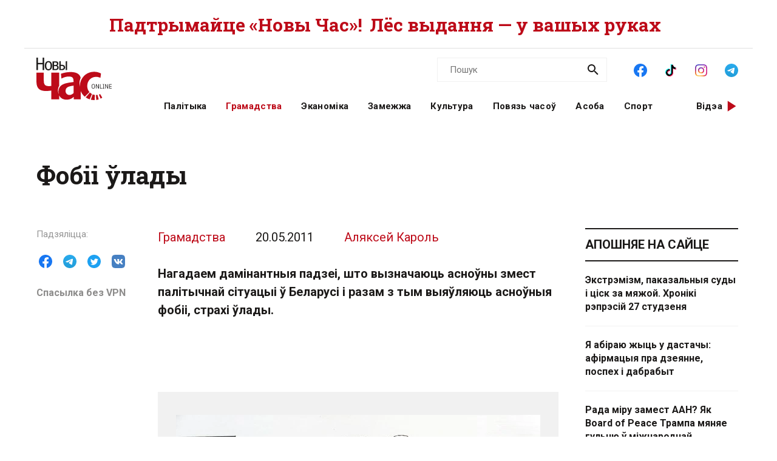

--- FILE ---
content_type: text/html; charset=utf-8
request_url: https://novychas.online/hramadstva/fob_ladi
body_size: 24243
content:
<!DOCTYPE html><html lang="be"><head><link rel="stylesheet" href="/assets/article-707b6b7fa17acdf375658bf9d72e0ca2f0f47a59f3299db39f33f013010c4327.css" media="all" data-turbo-track="reload" /><!-- Google Tag Manager -->
<script>(function(w,d,s,l,i){w[l]=w[l]||[];w[l].push({'gtm.start':
new Date().getTime(),event:'gtm.js'});var f=d.getElementsByTagName(s)[0],
j=d.createElement(s),dl=l!='dataLayer'?'&l='+l:'';j.async=true;j.src=
'https://www.googletagmanager.com/gtm.js?id='+i+dl;f.parentNode.insertBefore(j,f);
})(window,document,'script','dataLayer','GTM-NK9SLXW');</script>
<!-- End Google Tag Manager -->

<script src="/assets/application-f200d7a9fb22331a0ec8e2bed1e2a7db952de2fa6e9db8d4d0a731df57bdb1da.js" defer="defer" data-turbo-track="reload"></script>

<meta name="csrf-param" content="authenticity_token" />
<meta name="csrf-token" content="4c0y8tlewTkhvqjjhpRX4n3zLM-j3QTUtbxbJ7VqOM9ErDmQrMfI5O8GnDMrBFjZ-PG6MJ9PDBYhn1WDFbFEGQ" /><meta content="width=device-width, initial-scale=1" name="viewport" /><title>Фобіі ўлады | Новы Час</title>
<meta name="description" content="Нагадаем дамінантныя падзеі, што вызначаюць асноўны змест палітычнай сітуацыі ў Беларусі і разам з тым выяўляюць асноўныя фобіі, страхі ўлады.">
<link rel="canonical" href="https://novychas.online/hramadstva/fob_ladi">
<link rel="image_src" href="https://novychas.online/img/v1/news/full/85203ae86f2de2662ca5b6d614fbe495.jpg?f=c&amp;h=800&amp;o=0&amp;u=1715395350&amp;w=800">
<link rel="manifest" href="/manifest.json">
<meta property="og:site_name" content="Новы Час">
<meta property="og:locale" content="be_BY">
<meta property="og:type" content="article">
<meta property="og:title" content="Фобіі ўлады">
<meta property="og:description" content="Нагадаем дамінантныя падзеі, што вызначаюць асноўны змест палітычнай сітуацыі ў Беларусі і разам з тым выяўляюць асноўныя фобіі, страхі ўлады.">
<meta property="og:url" content="https://novychas.online/hramadstva/fob_ladi">
<meta property="og:image" content="https://novychas.online/img/v1/news/full/85203ae86f2de2662ca5b6d614fbe495.jpg?f=c&amp;h=800&amp;o=0&amp;u=1715395350&amp;w=800">
<meta name="twitter:site" content="@novychas">
<meta name="twitter:card" content="summary_large_image">
<meta name="twitter:title" content="Фобіі ўлады">
<meta name="twitter:description" content="Нагадаем дамінантныя падзеі, што вызначаюць асноўны змест палітычнай сітуацыі ў Беларусі і разам з тым выяўляюць асноўныя фобіі, страхі ўлады.">
<meta name="twitter:image" content="https://novychas.online/img/v1/news/full/85203ae86f2de2662ca5b6d614fbe495.jpg?f=c&amp;h=800&amp;o=0&amp;u=1715395350&amp;w=800">
<meta property="fb:pages" content="174987475859252">
<meta property="fb:app_id" content="1756714957945024">
<meta property="article:author" content="Аляксей Кароль">
<meta property="article:published_time" content="2011-05-20T19:05:00+03:00">
<meta property="article:modified_time" content="2023-06-22T13:59:20+03:00">
<meta property="article:section" content="Грамадства">
<meta name="google-site-verification" content="10WKjibXRghBxZHXhqQKbOhp5Kj0g7nYcgTS498mMS8">
<meta name="yandex-verification" content="b2616914df09d1ae">
<meta name="theme-color" content="#96343c">
<meta name="author" content="Аляксей Кароль"><script type="application/ld+json">[{"@context":"https://schema.org","@type":"NewsArticle","headline":"Фобіі ўлады","datePublished":"2011-05-20T19:05:00+03:00","dateModified":"2023-06-22T13:59:20+03:00","articleSection":"Грамадства","description":"Нагадаем дамінантныя падзеі, што вызначаюць асноўны змест палітычнай сітуацыі ў Беларусі і разам з тым выяўляюць асноўныя фобіі, страхі ўлады.","url":"https://novychas.online/hramadstva/fob_ladi","inLanguage":"be","publisher":{"name":"Новы Час","legalName":"Novy Chas LLC","email":"novychas@gmail.com","url":"https://novychas.online","@type":"Organization"},"image":["https://novychas.online/img/v1/news/full/85203ae86f2de2662ca5b6d614fbe495.jpg?f=f\u0026h=800\u0026o=0\u0026u=1715395350\u0026w=800"],"author":{"@type":"Person","name":"Аляксей Кароль","url":"https://novychas.online/author/%D0%90%D0%BB%D1%8F%D0%BA%D1%81%D0%B5%D0%B9%20%D0%9A%D0%B0%D1%80%D0%BE%D0%BB%D1%8C"}},{"name":"Новы Час","legalName":"Novy Chas LLC","email":"novychas@gmail.com","url":"https://novychas.online","@context":"https://schema.org","@type":"Organization"},{"@context":"https://schema.org","@type":"BreadcrumbList","itemListElement":[{"name":"Грамадства","item":"https://novychas.online/hramadstva","@type":"ListItem","position":1},{"name":"Фобіі ўлады","@type":"ListItem","position":2}]},{"@context":"https://schema.org","@type":"BreadcrumbList","itemListElement":[{"name":"Аляксей Кароль","item":"https://novychas.online/author/%D0%90%D0%BB%D1%8F%D0%BA%D1%81%D0%B5%D0%B9%20%D0%9A%D0%B0%D1%80%D0%BE%D0%BB%D1%8C","@type":"ListItem","position":1},{"name":"Фобіі ўлады","@type":"ListItem","position":2}]}]</script></head><body class="novychas-body-v4 novychas-v4 branded" data-generated="2026-01-27T22:12:28+03:00" data-generated-fmt="2026-01-27 22:12:28" data-spy="scroll" data-target="#cardsnavigator"><div class="embeds"> <!-- Google Tag Manager (noscript) -->
<noscript><iframe src="https://www.googletagmanager.com/ns.html?id=GTM-NK9SLXW"
height="0" width="0" style="display:none;visibility:hidden"></iframe></noscript>
<!-- End Google Tag Manager (noscript) -->
<script>  
  try {
    window.dataLayer||=[];
      // window.dataLayer.push( {"event":"page_view","page":{"page_type":"article","page_language":"be"},"content":{"content_author":"Аляксей Кароль","content_category":"Грамадства","content_enquiry":false,"content_has_image":true,"content_has_video":false,"content_has_age_checker":false,"content_published":"20|05|2011","content_source":"editorial","content_type":"article","content_wordcount":771}} ); 
      window.dataLayer.push( {"event":"page_view","page":{"page_type":"article","page_language":"be"},"content":{"content_author":"Аляксей Кароль","content_category":"Грамадства","content_enquiry":false,"content_has_image":true,"content_has_video":false,"content_has_age_checker":false,"content_published":"20|05|2011","content_source":"editorial","content_type":"article","content_wordcount":771}} );
  } catch (e) {
    console.log("DataLayer failure: ", e);
  }   
</script>
</div><div class="modals"></div><aside class="pagewide-banner top-block bg-white">  <!-- banner..start --> 
  <div class="top-box" data-novychas-banner-campaign="donate" data-novychas-banner-creative="topmost" data-novychas-banner-track="view,click" id="novychas-banner-donate-topmost"><div class="container g-2 g-md-0"><div class="row gx-0 gx-md-5 px-3 px-md-0"><div class="col col-12"><a title="Падтрымайце «Новы Час»! Лёс выдання — у вашых руках" class="novychas-link stretched-link" href="/hramadstva/ljos-novaha-czasu-u-vaszyh-rukah-redakcyja-te"><p class="topmost w-100 d-flex justify-content-center align-items-center overflow-hidden flex-column flex-lg-row">Падтрымайце «Новы Час»! <span class="extension mx-md-2">Лёс выдання — у вашых руках</span></p></a></div></div></div></div>
  <!-- banner..end --> 
</aside><header class="site-header ncnavbar fixed-top"><div class="container navbar-container g-2 g-md-0"><div class="pagetop" data-content-loader-load-scripts-value="true" data-content-loader-url-value="/data/snippets/pagetop_article/3021:1769541148:185216:0" data-controller="content-loader" style="display:hidden;"></div><div class="dummy background"></div><div class="row gx-0 px-3 py-2 gx-md-5 px-md-0 g-lg-5 py-lg-0 px-lg-0"><div class="col-6 col-lg-2"><a class="navbar-logo logo-wrapper" title="Новы Час: незалежнае беларускамоўнае выданне" href="/"><img alt="Новы Час Online" title="Пра Беларусь і па-беларуску: палітыка, эканоміка, культура, гісторыя, мова, людзі. Навіны і аналітыка для тых, хто ўмее думаць самастойна." width="124" height="70" src="/assets/logo-5042dca5bd9032c8b536ab9f43204f31e31e4f84ae48fedc6a4dc330c20d1144.svg" /></a></div><div class="col-6 d-lg-none d-inline-flex justify-content-end"><a role="button" data-bs-toggle="collapse" data-bs-target="#navbar-menu" aria-haspopup="true" aria-expanded="false" aria-owns="navbar-menu" class="novychas-link link-empty menu-button navbar-toggler" title="Меню"></a></div><div class="col-12 col-lg-10"><div class="menu-groups-box navbar-menu collapse" id="navbar-menu"><nav class="menu-group navigation"><div class="menu-group categories"><a rel="category" class="novychas-link navigation category" title="Беларуская палітыка" href="/palityka">Палітыка</a><a rel="category" class="novychas-link navigation category current" title="Грамадства: супольнасць, правы чалавека, актывізм" href="/hramadstva">Грамадства</a><a rel="category" class="novychas-link navigation category" title="Эканоміка: Беларусь і свет" href="/ekanomika">Эканоміка</a><a rel="category" class="novychas-link navigation category" title="Замежжа: навіны і аналітыка" href="/zamezza">Замежжа</a><a rel="category" class="novychas-link navigation category" title="Культура: Беларусь і свет" href="/kultura">Культура</a><a rel="category" class="novychas-link navigation category" title="Повязь часоў: погляд у гісторыю" href="/poviaz">Повязь часоў</a><a rel="category" class="novychas-link navigation category" title="Асоба: людзі, вартыя ўвагі" href="/asoba">Асоба</a><a rel="category" class="novychas-link navigation category" title="Спорт: падзеі, асобы, тэндэнцыі" href="/sport">Спорт</a></div><div class="menu-group extra-navigation"><div class="menu-item video"><a class="novychas-link navigation video" title="Аўтарскія відэасюжэты на актуальныя тэмы" href="/video">Відэа</a></div></div></nav><div class="menu-group widgets-box"><div class="menu-group features"><div class="menu-item search"><form action="/search" class="novychas-search-form v4 in-menu" method="get" rel="search" role="search"><input id="q" name="q" placeholder="Пошук" type="search" /><button type="submit"><img alt="Пошук" src="/assets/icons/ui/search-d43047783f3f8aea91050264895278ad6df2edca53811b0b574ed221b9e514af.svg" /></button></form></div><div class="menu-item social"><menu class="novychas-social-links v4"><li><a title="«Новы Час» у Facebook" class="primary external" data-platform="facebook" rel="me" target="_blank" href="https://www.facebook.com/novychas"><img width="30" height="30" loading="lazy" alt="Facebook" onerror="this.style.display=&#39;none&#39;" src="/assets/icons/social/facebook-b00c5aa1635af565bd12ee797ede651f4b03fc916294e222c90eb701aae383a3.svg" /></a></li><li><a title="«Новы Час» у TikTok" class="primary external" data-platform="tiktok" rel="me" target="_blank" href="https://www.tiktok.com/@novy.chas"><img width="30" height="30" loading="lazy" alt="TikTok" onerror="this.style.display=&#39;none&#39;" src="/assets/icons/social/tiktok-d887e57deb53e0b251e9a31931cdfb240e9a0fc36eb32e4f953555b37f3de60f.svg" /></a></li><li><a title="«Новы Час» у Instagram" class="primary external" data-platform="instagram" rel="me" target="_blank" href="https://instagram.com/novychas/"><img width="30" height="30" loading="lazy" alt="Instagram" onerror="this.style.display=&#39;none&#39;" src="/assets/icons/social/instagram-ae27e335950ae1d812a84ddf0636fb24f3fc6fb999d837865fe404a31db7f55c.svg" /></a></li><li><a title="«Новы Час» у Telegram" class="primary external" data-platform="telegram" rel="me" target="_blank" href="https://t.me/novychas"><img width="30" height="30" loading="lazy" alt="Telegram" onerror="this.style.display=&#39;none&#39;" src="/assets/icons/social/telegram-1c9780f7111239c6a7c72de96f5ac52d75bb65d45c8ad07b461362a478d7f917.svg" /></a></li><li><a title="«Новы Час» у Twitter" class="external" data-platform="twitter" rel="me" target="_blank" href="https://twitter.com/novychas"><img width="30" height="30" loading="lazy" alt="Twitter" onerror="this.style.display=&#39;none&#39;" src="/assets/icons/social/twitter-8e529e70004de36942cb2a5afad49d262d9f0aba1a6fb374522deb7a950ceae9.svg" /></a></li><li><a title="«Новы Час» у OK" class="external" data-platform="ok" rel="me" target="_blank" href="https://ok.ru/group/56208875782167"><img width="30" height="30" loading="lazy" alt="Одноклассники" onerror="this.style.display=&#39;none&#39;" src="/assets/icons/social/ok-9fee7a4b7aa3b18f8fa912b23419ab97ac0b3c349bd4ada775d2c0ed0f458d15.svg" /></a></li><li><a title="«Новы Час» на YouTube" class="external" data-platform="youtube" rel="me" target="_blank" href="https://www.youtube.com/@novychas.online"><img width="30" height="30" loading="lazy" alt="YouTube" onerror="this.style.display=&#39;none&#39;" src="/assets/icons/social/youtube-a9296b650036aedcf08b59e5698d8a7d374e4f7a734ccf8f21657aa253f2e3f6.svg" /></a></li></menu></div></div><div class="menu-group weather" data-content-loader-refresh-interval-value="300000" data-content-loader-url-value="/data/snippets/refresh/weather" data-controller="content-loader"></div></div></div></div></div></div></header><div class="container g-2 g-md-0 main" id="main-container"><div class="dummy background"></div><main><article class="novychas-publication row g-0 gx-md-5 default"><header class="col-12"><h1>Фобіі ўлады</h1></header><aside class="controls d-none d-xl-block col-xl-2"><div class="sharing sidebar"><div class="sharing-block buttons"><menu class="list-group list-group-horizontal"><li><button name="button" type="button" title="Падзяліцца ў Facebook" class="btn btn-link btn-share" data-platform="facebook" data-target="https://www.facebook.com/sharer/sharer.php?u=https%3A%2F%2Fd16qdjybyala21.cloudfront.net%2Fhramadstva%2Ffob_ladi"><img width="30" height="30" loading="lazy" alt="Падзяліцца ў Facebook" src="/assets/icons/social/facebook-b00c5aa1635af565bd12ee797ede651f4b03fc916294e222c90eb701aae383a3.svg" /></button></li><li><button name="button" type="button" title="Падзяліцца ў Telegram" class="btn btn-link btn-share" data-platform="telegram" data-target="https://t.me/share/url?url=https%3A%2F%2Fd16qdjybyala21.cloudfront.net%2Fhramadstva%2Ffob_ladi"><img width="30" height="30" loading="lazy" alt="Падзяліцца ў Telegram" src="/assets/icons/social/telegram-1c9780f7111239c6a7c72de96f5ac52d75bb65d45c8ad07b461362a478d7f917.svg" /></button></li><li><button name="button" type="button" title="Падзяліцца ў Twitter" class="btn btn-link btn-share" data-platform="twitter" data-target="https://twitter.com/intent/tweet?text=%D0%A4%D0%BE%D0%B1%D1%96%D1%96+%D1%9E%D0%BB%D0%B0%D0%B4%D1%8B&amp;url=https%3A%2F%2Fd16qdjybyala21.cloudfront.net%2Fhramadstva%2Ffob_ladi&amp;via=novychas"><img width="30" height="30" loading="lazy" alt="Падзяліцца ў Twitter" src="/assets/icons/social/twitter-8e529e70004de36942cb2a5afad49d262d9f0aba1a6fb374522deb7a950ceae9.svg" /></button></li><li><button name="button" type="button" title="Падзяліцца ў VK" class="btn btn-link btn-share" data-platform="vk" data-target="https://vk.com/share.php?url=https%3A%2F%2Fd16qdjybyala21.cloudfront.net%2Fhramadstva%2Ffob_ladi"><img width="30" height="30" loading="lazy" alt="Падзяліцца ў VK" src="/assets/icons/social/vk-70406bc9ebe28d9a88ba49f278eef2379d144cbfdb2cb5c5f4e583a91a4d1671.svg" /></button></li></menu></div><div class="sharing-block link"><a title="Для доступа з Беларусі" target="_blank" class="h6 m-0 novychas-link external mirror text-truncate w-100" href="https://d16qdjybyala21.cloudfront.net/hramadstva/fob_ladi">Спасылка без VPN</a></div></div></aside><div class="publication-body col col-lg-9 col-xl-7"><div class="references"><div class="basic"><a title="Грамадства" class="novychas-link article-parent-link list-group-item" href="/hramadstva">Грамадства</a><a title="Усе публікацыі за 20.05.2011" class="novychas-link article-date-link list-group-item" href="/date/2011-05-20"><time datetime="2011-05-20T19:05:00+03:00">20.05.2011</time></a></div><div class="author"><address class="list-group-item"><a title="Аляксей Кароль: усе публікацыі" class="novychas-link article-author-link" rel="author" href="/author/Аляксей%20Кароль">Аляксей Кароль</a></address></div></div><s></s><p class="lead">Нагадаем дамінантныя падзеі, што вызначаюць асноўны змест палітычнай сітуацыі ў Беларусі і разам з тым выяўляюць асноўныя фобіі, страхі ўлады.</p><p>﻿
        </p><figure class="novychas image"><picture class="novychas" data-src="/img/v1/news/full/85203ae86f2de2662ca5b6d614fbe495.jpg?f=f&amp;h=800&amp;o=0&amp;u=1715395350&amp;w=1200" data-toggle="lightbox-custom" data-type="image"><source media="(min-width: 1200px)" srcset="/img/v1/news/full/85203ae86f2de2662ca5b6d614fbe495.jpg?f=f&amp;h=495&amp;o=1&amp;u=1715395350&amp;w=660" type="image/webp"><source media="(min-width: 1200px)" srcset="/img/v1/news/full/85203ae86f2de2662ca5b6d614fbe495.jpg?f=f&amp;h=495&amp;o=0&amp;u=1715395350&amp;w=660" type="image/jpeg"><source media="(min-width: 768px)" srcset="/img/v1/news/full/85203ae86f2de2662ca5b6d614fbe495.jpg?f=f&amp;h=540&amp;o=1&amp;u=1715395350&amp;w=720" type="image/webp"><source media="(min-width: 768px)" srcset="/img/v1/news/full/85203ae86f2de2662ca5b6d614fbe495.jpg?f=f&amp;h=540&amp;o=0&amp;u=1715395350&amp;w=720" type="image/jpeg"><source srcset="/img/v1/news/full/85203ae86f2de2662ca5b6d614fbe495.jpg?f=f&amp;h=396&amp;o=1&amp;u=1715395350&amp;w=528" type="image/webp"><source srcset="/img/v1/news/full/85203ae86f2de2662ca5b6d614fbe495.jpg?f=f&amp;h=396&amp;o=0&amp;u=1715395350&amp;w=528" type="image/jpeg"><img alt="85203ae86f2de2662ca5b6d614fbe495.jpg" class="novychas" loading="eager" src="/img/v1/news/full/85203ae86f2de2662ca5b6d614fbe495.jpg?f=f&amp;h=396&amp;o=0&amp;u=1715395350&amp;w=528" title="85203ae86f2de2662ca5b6d614fbe495.jpg"></picture></figure><p></p><p>Разгон Плошчы 19 снежня 2010 года, суды і прысуды “за Плошчу, несціхаючая хваля арыштаў і ператрусаў, забарона на выказванне любой іншай, акрамя афіцыйнай, версіі выбуху ў метро, серыя
ператрусаў на офісах незалежных СМІ і кватэрах журналістаў, пагроза закрыцця газет “Наша ніва і “Народная воля, арышт журналіста Андрэя Пачобута па абвінавачванню ў паклёпе на
прэзідэнта і, урэшце, кампанія па навядзенню дысцыпліны на прадпрыемствах.<span class="br"><br></span>
Гэтыя падзеі ёсць адначасова — праяўленні фобіі менавіта ўлады таталітарнага тыпу. Дэмакратычна арганізаваная ўлада таксама мае свае фобіі. Але ні адна з іх не нясе ў сабе страшнага закляцця
рэпрэсій. Страта ўлады, перазменка палітычных лідараў і каманд, каналы для выхаду пратэстнай энергіі прадугледжаны ў самой яе канструкцыі.<span class="br"><br></span>
Гэту канструкцыю беларуская ўладная групоўка свядома адпрэчыла яшчэ ў 1994 годзе, але да 19 снежня 2010 года паўсюдна публічна сцвярджала, што створаная імі мадэль — так званая
“вертыкаль — ёсць ні што іншае, як ўвасабленне найлепшай у Еўропе дэмакратыі. Па сутнасці, гэта ёсць пераліцаваная ідэалагема Леніна аб сацыялізме як поўнай, даведзенай да канца
дэмакратыі.<span class="br"><br></span>
Другі класічны таталітарны рэжым, нацыянал-сацыялісцкага гатунку, у сваім прапагандысцкім арсенале карыстаўся іншай формулай — адкрытым адмаўленнем дэмакратыі як прыдумкі плутакратаў для
падману народа.<span class="br"><br></span>
Пасля 19 снежня Лукашэнка публічна адмовіўся ад дэмакратыі. Маскіровачны покрыў са створанай ім канструкцыі быў скінуты.<span class="br"><br></span>
Канцэпцыя таталітарнага рэжыму завострана на вечнае існаванне, а значыць, і на пажыццёвае знаходжанне на вяршыні піраміды яе творцаў, яе правадыра. Адсюль і ўспрыняцце такім рэжымам пагроз свайму
існаванню, што трансфармуюцца ў навязлівыя фобіі, страхі. Гэта — канкурэнты, як у шэрагах уладнай бюракратыі, так і апазіцыі. Любое іншадумства, свабода інфармацыі, свабода слова. І
наймацнейшы страх — сацыяльнае незадавальненне ў любых яго формах: ад размоў на кухні да сходаў, мітынгаў і дэманстрацый. Гэта — любыя перамены ў сістэме, бо нават самыя бяскрыўдныя
нясуць у сабе пагрозу некантралюемага абвалу.<span class="br"><br></span>
Брутальны разгон Плошчы — на першы погляд, нечаканы і нематываваны, і нават шкодны для самога рэжыму — быў заканамерным праяўленнем менавіта гэтых глыбінных таталітарных комплексаў.
Узросшы на тле, на аскепку савецкага, ён мусіў быў зліквідаваць пагрозы свайму існаванню, якія спакваля кандэнсаваліся і з відавочнай яснасцю выявіліся падчас выбараў.<span class="br"><br></span>
Рэжым раптам адчуў, што нават жорстка рэгулюемая, імітацыйная дэмакратызацыя прыадчыняе вароты яго аўтарытарнай крэпасці, што ў гэтую шчыліну можа вось-вось лавінай хлынуць натоўп. Не выключана, што
мірная дэманстрацыя на плошчы ўладамі сапраўды ўспрымалася як рэальная спроба паўстання. У страху — вялікія вочы.<span class="br"><br></span>
Свае фобіі любы таталітарны (і нават аўтарытарны) рэжым лечыць хірургічнымі аперацыямі — па ізаляцыі і ліквідацыі сваіх апанентаў, як рэальных, так і патэнцыйных, што яму прымроіліся
(знакамітае бальшавіцкае «лес рубят, щепки летят»). Рэфлекторна імкнецца заглушыць свае страхі праз застрашванне грамадства. Розніца толькі ў маштабах ахвяр. Бо чалавек для
таталітарнай сістэмы — усяго толькі людскі рэсурс, чалавечы матэрыял. Рацыянальны разлік да абсурду пераплецены з ірацыянальным.<span class="br"><br></span>
Судовыя працэсы — лагічны працяг разгону Плошчы. Адмовіцца ад судоў азначала б паставіць пад сумнеў 19-га і, галоўнае, вярнуцца хаця б да імітацыйнай дэмакратызацыі палітычнага жыцця краіны.
Мэта прысудаў — застрашванне апазіцыі, параліч яе дзейнасці, расправа з канкурэнтамі і адначасова прышчэпка ад вылучэння кандыдатамі ў будучых выбарах любога, апроч прызначаных дзейнай
уладай. Ну і, зразумела, палітвязні — закладнікі, той самы чалавечы матэрыял на выпадак магчымага гандлю з Захадам.<span class="br"><br></span>
З гэтай логікі вынікае і схема арганізацыі судовых працэсаў — разбіўка падсудных на адмыслова сфармаваныя групы, размеркаванне пад розныя артыкулы Крымінальнага кодэкса і пад розныя тэрміны
зняволення. Аднак на правядзенне гучнага паказальнага судовага працэсу ўлады не рашыліся. З-за боязі грамадскага рэзанансу. Раскідалі па розных судах, судзяць у невялікіх залах, пры мінімальным
асвятленні ў дзяржаўных СМІ. Боязь не без падстаў: па апытанні на партале tut.by, сярод праблем, якія найбольш хвалююць грамадства, суды над апазіцыяй былі названы нароўні з “вызваленнем
курса долара. Большасць грамадзян спачувае зняволеным, што выявілася ў моцнай кампаніяй салідарнай дапамогі ахвярам Плошчы.<span class="br"><br></span>
Ці дасягнуў рэжым пастаўленых мэтаў? Часткова і на час. Найбольш, падаецца, у кансалідацыі бюракратыі, ліквідацыі ў яе шэрагах любых праяў фронды. Арганізаваная апазіцыя, асабліва партыйная,
— сапраўды выглядае паралізаванай, аднак структуры яе захаваліся і пры першых жа прыкметах росту незадавальнення ў грамадстве могуць ажыць, стаць прыцягальнымі для новых людзей. Грамадскія
арганізацыі сышлі з палітычнага поля ў больш бяспечныя сферы дзейнасці — культурніцкія, асветніцкія. Але актывізаваліся праваабарончыя арганізацыі.<span class="br"><br></span>
Не саступіў ані кроку назад, нягледзячы на бесперапынныя затрыманні і арышты актывістаў, у сваёй кампаніі негвалтоўнага супраціву арганізаваны моладзевы рух, той жа “Малады фронт. У
моладзевым асяродку ўжо з’явіліся прыкметы радыкалізацыі пратэстных акцый (спробы падпалаў дзяржаўных устаноў).<span class="br"><br></span>
Поўным разгромам апазіцыі, па крытэрах класічных таталітарных мадэлей, з’яўляецца поўная забарона любых апазіцыйных партый і арганізацый з заменай іх імітацыйнымі структурамі. Тое ж
адносіцца і да незалежных СМІ.<span class="br"><br></span>
Аднак на такія крокі ўлады Беларусі пакуль не рашыліся.&nbsp; Бо менавіта яны якраз і могуць зрушыць лавіну сацыяльных і палітычных перамен. Тым больш, што ў краіне разрастаецца ўжо не прывід, а
рэальны сацыяльна-эканамічны крызіс.<span class="br"><br></span>
&nbsp;</p><aside class="sharing bottom" data-controller="article-bottom-tracker"><div class="sharing-block buttons"><menu class="list-group list-group-horizontal"><li><button name="button" type="button" title="Падзяліцца ў Facebook" class="btn btn-link btn-share" data-platform="facebook" data-target="https://www.facebook.com/sharer/sharer.php?u=https%3A%2F%2Fd16qdjybyala21.cloudfront.net%2Fhramadstva%2Ffob_ladi"><img width="30" height="30" loading="lazy" alt="Падзяліцца ў Facebook" src="/assets/icons/social/facebook-b00c5aa1635af565bd12ee797ede651f4b03fc916294e222c90eb701aae383a3.svg" /></button></li><li><button name="button" type="button" title="Падзяліцца ў Telegram" class="btn btn-link btn-share" data-platform="telegram" data-target="https://t.me/share/url?url=https%3A%2F%2Fd16qdjybyala21.cloudfront.net%2Fhramadstva%2Ffob_ladi"><img width="30" height="30" loading="lazy" alt="Падзяліцца ў Telegram" src="/assets/icons/social/telegram-1c9780f7111239c6a7c72de96f5ac52d75bb65d45c8ad07b461362a478d7f917.svg" /></button></li><li><button name="button" type="button" title="Падзяліцца ў Twitter" class="btn btn-link btn-share" data-platform="twitter" data-target="https://twitter.com/intent/tweet?text=%D0%A4%D0%BE%D0%B1%D1%96%D1%96+%D1%9E%D0%BB%D0%B0%D0%B4%D1%8B&amp;url=https%3A%2F%2Fd16qdjybyala21.cloudfront.net%2Fhramadstva%2Ffob_ladi&amp;via=novychas"><img width="30" height="30" loading="lazy" alt="Падзяліцца ў Twitter" src="/assets/icons/social/twitter-8e529e70004de36942cb2a5afad49d262d9f0aba1a6fb374522deb7a950ceae9.svg" /></button></li><li><button name="button" type="button" title="Падзяліцца ў VK" class="btn btn-link btn-share" data-platform="vk" data-target="https://vk.com/share.php?url=https%3A%2F%2Fd16qdjybyala21.cloudfront.net%2Fhramadstva%2Ffob_ladi"><img width="30" height="30" loading="lazy" alt="Падзяліцца ў VK" src="/assets/icons/social/vk-70406bc9ebe28d9a88ba49f278eef2379d144cbfdb2cb5c5f4e583a91a4d1671.svg" /></button></li></menu></div><div class="sharing-block link"><a title="Для доступа з Беларусі" target="_blank" class="h6 m-0 novychas-link external mirror text-truncate w-100" href="https://d16qdjybyala21.cloudfront.net/hramadstva/fob_ladi">Спасылка без VPN</a></div></aside><aside class="cta promo">  <!-- banner..start --> 
  <p class="h2 px-0 red">Шаноўныя чытачы!</p><p class="h3 px-0">Калі ласка, падтрымайце нас, калі вы лічыце «Новы Час» карысным і цікавым.</p><p class="px-0">На жаль, цяпер рэдакцыя перажывае надзвычай складаны час.  Мы спрабуем вырашыць праблемы, але наўпрост зараз сітуацыя крытычная. </p><p class="px-0">Без фінансавага ўдзелу чытачоў далейшае існаванне выдання зробіцца немагчымым.  Мы вельмі хочам працаваць для вас далей, таму звяртаемся па падтрымку. </p><p class="px-0">Любая дапамога будзе дарэчнай! </p><div class="d-flex flex-row justify-content-end"><a class="novychas-link btn novychas-button " id="novychas-banner-donate-cta-useful-details" title="Падрабязней" data-novychas-banner-track="view,click" data-novychas-banner-campaign="donate" data-novychas-banner-creative="cta-useful-details" data-controller="banner-view-tracker" href="/hramadstva/ljos-novaha-czasu-u-vaszyh-rukah-redakcyja-te">Падрабязней</a></div>
  <!-- banner..end --> 
</aside></div><aside class="sidebar rightbar col-12 col-lg-3 px-3 px-lg-0"><section class="recent news articles-list cards-list nclist"><header><a title="Навіны" class="novychas-link section-header-link section-header-primary" href="/naviny">Апошняе на сайце</a></header><ul class="list-group links-list"><li><a class="novychas-link article-link text-link" title="У Беларусі прызналі «экстрэмісцкай» песню «Крамбамбулі», правялі паказальны суд на прадпрыемстве ў Берасці і выйшлі на сувязь з былым палітвязнем за мяжой. Хроніка рэпрэсій." href="/palityka/ekstremizm-pakazalnyja-sudy-i-cisk-za-mjazoj-hro">Экстрэмізм, паказальныя суды і ціск за мяжой. Хронікі рэпрэсій 27 студзеня</a></li><li><a class="novychas-link article-link text-link" title="Афірмацыя пра дастачу, дзеянне і поспех. Пра грошы як ўдзячнасць свету, рост, новыя магчымасці і свядомы дабрабыт." href="/video/ja-abiraju-zyc-u-dastaczy-afirmacyja-pra-dzejanne">Я абіраю жыць у дастачы: афірмацыя пра дзеянне, поспех і дабрабыт</a></li><li><a class="novychas-link article-link text-link" title="Board of Peace — новая ініцыятыва Дональда Трампа, якая мае каардынаваць мірныя дзеянні і можа пашыраць свой мандат за межы Газу. Чаму многія бачаць у гэтай Радзе альтэрнатыву ААН і як рэагуюць сусветныя палітыкі." href="/zamezza/rada-miru-zamest-aan-jak-board-of-peace-trampa-mj">Рада міру замест ААН? Як Board of Peace Трампа мяняе гульню ў міжнароднай палітыцы. Дасье ў карыкатурах</a></li><li><a class="novychas-link article-link text-link" title="Расія завербавала каля 18 тысяч грамадзян са 128 краін Афрыкі, Азіі і Лацінскай Амерыкі. Многія з такіх навабранцаў гінуць у першыя 72 гадзіны пасля адпраўкі на фронт. Метады расійскіх вярбоўшчыкаў шмат у чым нагадваюць схемы гандлю людзьмі." href="/zamezza/smi-rasija-vjarbue-zameznikau-na-vajnu-va-ukrainu">СМІ: Расія вярбуе замежнікаў на вайну ва Украіну, выкарыстоўваючы схемы гандлю людзьмі</a></li><li><a class="novychas-link article-link text-link" title="Арышт за сарваны сцяг, абмежаванні для зняволеных у СІЗА, новыя абвінавачанні па артыкуле аб «здрадзе дзяржаве» і завочныя суды. Свежы дайджэст рэпрэсій у Беларусі." href="/palityka/aryszty-za-scjah-cisk-u-siza-i-novyja-abvinavacza">Арышты за сцяг, ціск у СІЗА і новыя абвінавачанні ў «здрадзе дзяржаве». Хронікі рэпрэсій 26 студзеня</a></li><li><a class="novychas-link article-link text-link" title="Памяці францускага сацыялінгвіста Люі-Жана Кальвэ — аўтара «Лінгвістыкі і каляніялізму», дасьледніка глётафобіі і сябра беларускай мовы." href="/kultura/paljauniczy-na-slovy-i-sjabar-belaruszczyny-pamja">Паляўнічы на словы і сябар беларушчыны. Памяці Люі-Жана Кальвэ</a></li><li><a class="novychas-link article-link text-link" title="У Вільні адбылося тое, чаго доўга дамагаліся дэмакратычныя сілы Беларусі — адбылася не «пратакольная», а даволі працяглая размова Уладзіміра Зяленскага і Святланы Ціханоўскай. Зяленскі нават запрасіў Ціханоўскую у Кіеў." href="/zamezza/uladzimir-zjalenski-sustreusja-sa-svjatlanaj-cihan">Уладзімір Зяленскі сустрэўся са Святланай Ціханоўскай і запрасіў яе ў Кіеў</a></li><li><a class="novychas-link article-link text-link" title="Чаму «нармалізацыя» ў аўтарытарных рэжымах не вядзе да свабоды? Досвед Чэхаславакіі пасля Пражскай вясны і яго значэнне для сучаснай Беларусі." href="/zamezza/nenarmalnaja-narmalizacyja-czamu-belarusau-moza-n">Нармалізацыя без будучыні. Чаму дыктатуры не становяцца «нармальнымі»</a></li><li><a class="novychas-link article-link text-link" title="Тэрыторыя Беларусі актыўна выкарыстоўваецца для пастаўкі тэхналогій і прадукцыі для прадпрыемстваў расійскага ВПК з мэтай абыходу санкцый, сцвярджае першы намеснік кіраўніка Службы знешняй разведкі Украіны Алег Лугоўскі." href="/zamezza/razvedka-ukrainy-80-belaruskih-pradpryemstvau-pr">Разведка Украіны: 80% беларускіх прадпрыемстваў працуюць на  абаронныя заказы Расіі</a></li><li><a class="novychas-link article-link text-link" title="На Белгарад некалькі дзён таму ўпала авіябомба ФАБ-500. Яе «выпусціў» расійскі бамбавік. А МЗС РФ патрабуе ва Украіне свабоды дзеяння для маскоўскай царквы. МІрныя перамовы працягваюцца." href="/zamezza/rasija-vysouvae-novyja-umovy-dlja-zamirennja-va-uk">Расія высоўвае новыя ўмовы для замірэння ва Украіне. І гэта не «дэнацыфікацыя»</a></li></ul></section></aside></article></main><aside class="outro readmore"><section class="ncgrid cards-grid"><header><a title="Грамадства: супольнасць, правы чалавека, актывізм" class="novychas-link section-header-link section-header-primary" href="/hramadstva">Грамадства</a><a aria-hidden="true" class="novychas-link section-link-readmore novychas-button" title="Грамадства: супольнасць, правы чалавека, актывізм" href="/hramadstva">Больш публікацый па тэме</a></header><div class="row g-5"><article class="col-sm-6 col-md-4 col-lg-3 card article-card"><header><a class="novychas-link article-link card-link stretched-link" title="Споведзь Вікторыі Кульшы: фальсіфікацыі выбараў, катаванні ў ПК-24, ШІЗА і ПКТ, чатыры прысуды па 411-м артыкуле і доўгачаканая воля." href="/hramadstva/asoby-2020-ha-viktoryja-kulsza-u-kalonii-mjane">Асобы 2020-га. Вікторыя Кульша: «У калоніі мяне катавалі так, быццам думалі, што не выйду». Эксклюзіў «Новага Часу»</a></header><footer class="article-info"><span class="category">Грамадства</span><time datetime="2026-01-22T16:38:00+03:00">22.01.2026</time></footer><picture><source srcset="/img/v1/images/viktoryja_kulsza_novy_czas1.jpg?f=c&amp;h=144&amp;o=1&amp;u=1769093686&amp;w=260" type="image/webp" width="260" height="144" media="(min-width: 1200px)">
<source srcset="/img/v1/images/viktoryja_kulsza_novy_czas1.jpg?f=c&amp;h=144&amp;o=0&amp;u=1769093686&amp;w=260" type="image/jpeg" width="260" height="144" media="(min-width: 1200px)">
<source srcset="/img/v1/images/viktoryja_kulsza_novy_czas1.jpg?f=c&amp;h=140&amp;o=1&amp;u=1769093686&amp;w=213" type="image/webp" width="213" height="140" media="(min-width: 768px)">
<source srcset="/img/v1/images/viktoryja_kulsza_novy_czas1.jpg?f=c&amp;h=140&amp;o=0&amp;u=1769093686&amp;w=213" type="image/jpeg" width="213" height="140" media="(min-width: 768px)">
<source srcset="/img/v1/images/viktoryja_kulsza_novy_czas1.jpg?f=c&amp;h=144&amp;o=1&amp;u=1769093686&amp;w=260" type="image/webp" width="260" height="144" media="(min-width: 576px)">
<source srcset="/img/v1/images/viktoryja_kulsza_novy_czas1.jpg?f=c&amp;h=144&amp;o=0&amp;u=1769093686&amp;w=260" type="image/jpeg" width="260" height="144" media="(min-width: 576px)">
<source srcset="/img/v1/images/viktoryja_kulsza_novy_czas1.jpg?f=c&amp;h=275&amp;o=1&amp;u=1769093686&amp;w=523" type="image/webp" width="523" height="275">
<source srcset="/img/v1/images/viktoryja_kulsza_novy_czas1.jpg?f=c&amp;h=275&amp;o=0&amp;u=1769093686&amp;w=523" type="image/jpeg" width="523" height="275">
<img class="article-image card-img-top ncimg-card" alt="«Яны думалі, што я не выйду»: Вікторыя Кульша пра катаванні і волю" loading="lazy" width="523" height="275" src="/img/v1/images/viktoryja_kulsza_novy_czas1.jpg?f=c&amp;h=275&amp;o=0&amp;u=1769093686&amp;w=523" /></picture></article><article class="col-sm-6 col-md-4 col-lg-3 card article-card"><header><a class="novychas-link article-link card-link stretched-link" title="Тое, што беларусы навучаюцца ў Расеі ў вайсковых ВНУ — само па сабе ня ёсьць заганным. Аднак небясьпека зразумелая: ніхто не дае гарантый, што мы не пабачым потым іх прозьвішчы ў сьпісах «Беларусаў, якія загінулі, ваюючы ва Украіне на баку РФ." href="/hramadstva/belarusy-pastupajuc-u-rasejskija-vajskovyja-vnu-k">Беларусы паступаюць у расейскія вайсковыя ВНУ: куды паступілі ў 2024-м і пра што гэта сьведчыць</a></header><footer class="article-info"><span class="category">Грамадства</span><time datetime="2026-01-13T08:00:00+03:00">13.01.2026</time></footer><picture><source srcset="/img/v1/images/i__3__2.webp?f=c&amp;h=144&amp;o=1&amp;u=1768203884&amp;w=260" type="image/webp" width="260" height="144" media="(min-width: 1200px)">
<source srcset="/img/v1/images/i__3__2.webp?f=c&amp;h=144&amp;o=0&amp;u=1768203884&amp;w=260" type="image/png" width="260" height="144" media="(min-width: 1200px)">
<source srcset="/img/v1/images/i__3__2.webp?f=c&amp;h=140&amp;o=1&amp;u=1768203884&amp;w=213" type="image/webp" width="213" height="140" media="(min-width: 768px)">
<source srcset="/img/v1/images/i__3__2.webp?f=c&amp;h=140&amp;o=0&amp;u=1768203884&amp;w=213" type="image/png" width="213" height="140" media="(min-width: 768px)">
<source srcset="/img/v1/images/i__3__2.webp?f=c&amp;h=144&amp;o=1&amp;u=1768203884&amp;w=260" type="image/webp" width="260" height="144" media="(min-width: 576px)">
<source srcset="/img/v1/images/i__3__2.webp?f=c&amp;h=144&amp;o=0&amp;u=1768203884&amp;w=260" type="image/png" width="260" height="144" media="(min-width: 576px)">
<source srcset="/img/v1/images/i__3__2.webp?f=c&amp;h=275&amp;o=1&amp;u=1768203884&amp;w=523" type="image/webp" width="523" height="275">
<source srcset="/img/v1/images/i__3__2.webp?f=c&amp;h=275&amp;o=0&amp;u=1768203884&amp;w=523" type="image/png" width="523" height="275">
<img class="article-image card-img-top ncimg-card" alt="Беларусы паступаюць у расейскія вайсковыя ВНУ: хто, куды, навошта" loading="lazy" width="523" height="275" src="/img/v1/images/i__3__2.webp?f=c&amp;h=275&amp;o=0&amp;u=1768203884&amp;w=523" /></picture></article><article class="col-sm-6 col-md-4 col-lg-3 card article-card"><header><a class="novychas-link article-link card-link stretched-link" title="Што азначае арышт Мадура для будучыні Беларусі? Разбіраем «рэкордныя» ЗВР Нацбанка, нафтавыя пагрозы для бюджэту і ініцыятыву Аб’яднанага пераходнага кабінета па нацыянальным дыялогу. Пакуль суседзі ідуць у ЕС, Мінск губляе апошніх саюзнікаў." href="/hramadstva/aryszt-madura-papjaredzanne-dlja-lukaszenki-urok">Арышт Мадура — папярэджанне для Лукашэнкі? Урок Каракаса для Мінска</a></header><footer class="article-info"><span class="category">Грамадства</span><time datetime="2026-01-09T08:00:00+03:00">09.01.2026</time></footer><picture><source srcset="/img/v1/images/upload_rts1f7bz_pic905_895x505_33712.jpg?f=c&amp;h=144&amp;o=1&amp;u=1767885863&amp;w=260" type="image/webp" width="260" height="144" media="(min-width: 1200px)">
<source srcset="/img/v1/images/upload_rts1f7bz_pic905_895x505_33712.jpg?f=c&amp;h=144&amp;o=0&amp;u=1767885863&amp;w=260" type="image/jpeg" width="260" height="144" media="(min-width: 1200px)">
<source srcset="/img/v1/images/upload_rts1f7bz_pic905_895x505_33712.jpg?f=c&amp;h=140&amp;o=1&amp;u=1767885863&amp;w=213" type="image/webp" width="213" height="140" media="(min-width: 768px)">
<source srcset="/img/v1/images/upload_rts1f7bz_pic905_895x505_33712.jpg?f=c&amp;h=140&amp;o=0&amp;u=1767885863&amp;w=213" type="image/jpeg" width="213" height="140" media="(min-width: 768px)">
<source srcset="/img/v1/images/upload_rts1f7bz_pic905_895x505_33712.jpg?f=c&amp;h=144&amp;o=1&amp;u=1767885863&amp;w=260" type="image/webp" width="260" height="144" media="(min-width: 576px)">
<source srcset="/img/v1/images/upload_rts1f7bz_pic905_895x505_33712.jpg?f=c&amp;h=144&amp;o=0&amp;u=1767885863&amp;w=260" type="image/jpeg" width="260" height="144" media="(min-width: 576px)">
<source srcset="/img/v1/images/upload_rts1f7bz_pic905_895x505_33712.jpg?f=c&amp;h=275&amp;o=1&amp;u=1767885863&amp;w=523" type="image/webp" width="523" height="275">
<source srcset="/img/v1/images/upload_rts1f7bz_pic905_895x505_33712.jpg?f=c&amp;h=275&amp;o=0&amp;u=1767885863&amp;w=523" type="image/jpeg" width="523" height="275">
<img class="article-image card-img-top ncimg-card" alt="Арышт Мадура, ЗВР Беларусі 2026 і заклік АПК да Круглага стала: аналіз палітычнай сітуацыі" loading="lazy" width="523" height="275" src="/img/v1/images/upload_rts1f7bz_pic905_895x505_33712.jpg?f=c&amp;h=275&amp;o=0&amp;u=1767885863&amp;w=523" /></picture></article><article class="col-sm-6 col-md-4 col-lg-3 d-flex d-md-none d-lg-flex card article-card"><header><a class="novychas-link article-link card-link stretched-link" title="2025-ы стаў годам выжывання і еднасці. Нягледзячы на спробы падзяліць народ на «збеглых» і астатніх, беларусы ствараюць новае і застаюцца разам. Аналіз пра вынікі года, мяккую беларусізацыю і адно агульнае жаданне на 2026-ы." href="/hramadstva/adno-zadanne-na-usih-my-usjo-jaszcze-adzinaja-n">Адно жаданне на ўсіх: Мы ўсё яшчэ — адзіная нацыя, нягледзячы на межы і краты</a></header><footer class="article-info"><span class="category">Грамадства</span><time datetime="2025-12-31T12:09:00+03:00">31.12.2025</time></footer><picture><source srcset="/img/v1/images/5037867881_0.jpg?f=c&amp;h=144&amp;o=1&amp;u=1767171958&amp;w=260" type="image/webp" width="260" height="144" media="(min-width: 1200px)">
<source srcset="/img/v1/images/5037867881_0.jpg?f=c&amp;h=144&amp;o=0&amp;u=1767171958&amp;w=260" type="image/jpeg" width="260" height="144" media="(min-width: 1200px)">
<source srcset="/img/v1/images/5037867881_0.jpg?f=c&amp;h=140&amp;o=1&amp;u=1767171958&amp;w=213" type="image/webp" width="213" height="140" media="(min-width: 768px)">
<source srcset="/img/v1/images/5037867881_0.jpg?f=c&amp;h=140&amp;o=0&amp;u=1767171958&amp;w=213" type="image/jpeg" width="213" height="140" media="(min-width: 768px)">
<source srcset="/img/v1/images/5037867881_0.jpg?f=c&amp;h=144&amp;o=1&amp;u=1767171958&amp;w=260" type="image/webp" width="260" height="144" media="(min-width: 576px)">
<source srcset="/img/v1/images/5037867881_0.jpg?f=c&amp;h=144&amp;o=0&amp;u=1767171958&amp;w=260" type="image/jpeg" width="260" height="144" media="(min-width: 576px)">
<source srcset="/img/v1/images/5037867881_0.jpg?f=c&amp;h=275&amp;o=1&amp;u=1767171958&amp;w=523" type="image/webp" width="523" height="275">
<source srcset="/img/v1/images/5037867881_0.jpg?f=c&amp;h=275&amp;o=0&amp;u=1767171958&amp;w=523" type="image/jpeg" width="523" height="275">
<img class="article-image card-img-top ncimg-card" alt="Вынікі 2025 года: беларусы засталіся адзінай нацыяй і як грамадства перарасло ўладу" loading="lazy" width="523" height="275" src="/img/v1/images/5037867881_0.jpg?f=c&amp;h=275&amp;o=0&amp;u=1767171958&amp;w=523" /></picture></article></div></section><section class="ncgrid cards-grid"><header><a title="Беларуская палітыка" class="novychas-link section-header-link section-header-primary" href="/palityka">Палітыка</a><a aria-hidden="true" class="novychas-link section-link-readmore novychas-button" title="Беларуская палітыка" href="/palityka">Больш публікацый па тэме</a></header><div class="row g-5"><article class="col-sm-6 col-md-4 col-lg-3 card article-card"><header><a class="novychas-link article-link card-link stretched-link" title="Лукашэнка называе сябе настаўнікам Трампа, пакуль Беларусь пакутуе ад камунальных аварый. Ці зможа дыктатар «адпятляць» ад Пуціна праз вызваленне палітвязняў і ці атрымае беларускі дыктатар гарантыі бяспекі ад ЗША?." href="/palityka/szto-lukaszenka-sprabue-pradac-trampu-kab-vyrvacc">Што Лукашэнка спрабуе прадаць Трампу, каб вырвацца з арбіты Крамля?</a></header><footer class="article-info"><span class="category">Палітыка</span><time datetime="2025-12-19T08:00:00+03:00">19.12.2025</time></footer><picture><source srcset="/img/v1/images/tramp_edet_v_gosti_lukashenko_tramp_letit_v_minsk_tramp_i_lukashenko_telefonnyy_razgovor_lukashenko_tramp.jpg?f=c&amp;h=144&amp;o=1&amp;u=1766051047&amp;w=260" type="image/webp" width="260" height="144" media="(min-width: 1200px)">
<source srcset="/img/v1/images/tramp_edet_v_gosti_lukashenko_tramp_letit_v_minsk_tramp_i_lukashenko_telefonnyy_razgovor_lukashenko_tramp.jpg?f=c&amp;h=144&amp;o=0&amp;u=1766051047&amp;w=260" type="image/jpeg" width="260" height="144" media="(min-width: 1200px)">
<source srcset="/img/v1/images/tramp_edet_v_gosti_lukashenko_tramp_letit_v_minsk_tramp_i_lukashenko_telefonnyy_razgovor_lukashenko_tramp.jpg?f=c&amp;h=140&amp;o=1&amp;u=1766051047&amp;w=213" type="image/webp" width="213" height="140" media="(min-width: 768px)">
<source srcset="/img/v1/images/tramp_edet_v_gosti_lukashenko_tramp_letit_v_minsk_tramp_i_lukashenko_telefonnyy_razgovor_lukashenko_tramp.jpg?f=c&amp;h=140&amp;o=0&amp;u=1766051047&amp;w=213" type="image/jpeg" width="213" height="140" media="(min-width: 768px)">
<source srcset="/img/v1/images/tramp_edet_v_gosti_lukashenko_tramp_letit_v_minsk_tramp_i_lukashenko_telefonnyy_razgovor_lukashenko_tramp.jpg?f=c&amp;h=144&amp;o=1&amp;u=1766051047&amp;w=260" type="image/webp" width="260" height="144" media="(min-width: 576px)">
<source srcset="/img/v1/images/tramp_edet_v_gosti_lukashenko_tramp_letit_v_minsk_tramp_i_lukashenko_telefonnyy_razgovor_lukashenko_tramp.jpg?f=c&amp;h=144&amp;o=0&amp;u=1766051047&amp;w=260" type="image/jpeg" width="260" height="144" media="(min-width: 576px)">
<source srcset="/img/v1/images/tramp_edet_v_gosti_lukashenko_tramp_letit_v_minsk_tramp_i_lukashenko_telefonnyy_razgovor_lukashenko_tramp.jpg?f=c&amp;h=275&amp;o=1&amp;u=1766051047&amp;w=523" type="image/webp" width="523" height="275">
<source srcset="/img/v1/images/tramp_edet_v_gosti_lukashenko_tramp_letit_v_minsk_tramp_i_lukashenko_telefonnyy_razgovor_lukashenko_tramp.jpg?f=c&amp;h=275&amp;o=0&amp;u=1766051047&amp;w=523" type="image/jpeg" width="523" height="275">
<img class="article-image card-img-top ncimg-card" alt="Лукашэнка, Трамп і дактрына Манро: чаму дыктатар хістаецца да ЗША і што будзе з санкцыямі на калій" loading="lazy" width="523" height="275" src="/img/v1/images/tramp_edet_v_gosti_lukashenko_tramp_letit_v_minsk_tramp_i_lukashenko_telefonnyy_razgovor_lukashenko_tramp.jpg?f=c&amp;h=275&amp;o=0&amp;u=1766051047&amp;w=523" /></picture></article><article class="col-sm-6 col-md-4 col-lg-3 card article-card"><header><a class="novychas-link article-link card-link stretched-link" title="Пуцін «заслухаў справаздачу» Лукашэнкі аб перамовах з ЗША. Reuters паведамляе: Дональд Трамп хоча вызваліць 100 палітвязняў. Ці зможа Мінск пазбавіцца ад «саюзніка» і адарвацца ад Расіі? Не пры Лукашэнку." href="/palityka/lukaszenka-handljue-palitvjaznjami-kab-zbehczy-ad">Лукашэнка гандлюе палітвязнямі, каб збегчы ад Пуціна да Трампа?</a></header><footer class="article-info"><span class="category">Палітыка</span><time datetime="2025-11-28T08:00:00+03:00">28.11.2025</time></footer><picture><source srcset="/img/v1/images/181879386_1116454775539693_7366304891021844429_n.jpg?f=c&amp;h=144&amp;o=1&amp;u=1715395350&amp;w=260" type="image/webp" width="260" height="144" media="(min-width: 1200px)">
<source srcset="/img/v1/images/181879386_1116454775539693_7366304891021844429_n.jpg?f=c&amp;h=144&amp;o=0&amp;u=1715395350&amp;w=260" type="image/jpeg" width="260" height="144" media="(min-width: 1200px)">
<source srcset="/img/v1/images/181879386_1116454775539693_7366304891021844429_n.jpg?f=c&amp;h=140&amp;o=1&amp;u=1715395350&amp;w=213" type="image/webp" width="213" height="140" media="(min-width: 768px)">
<source srcset="/img/v1/images/181879386_1116454775539693_7366304891021844429_n.jpg?f=c&amp;h=140&amp;o=0&amp;u=1715395350&amp;w=213" type="image/jpeg" width="213" height="140" media="(min-width: 768px)">
<source srcset="/img/v1/images/181879386_1116454775539693_7366304891021844429_n.jpg?f=c&amp;h=144&amp;o=1&amp;u=1715395350&amp;w=260" type="image/webp" width="260" height="144" media="(min-width: 576px)">
<source srcset="/img/v1/images/181879386_1116454775539693_7366304891021844429_n.jpg?f=c&amp;h=144&amp;o=0&amp;u=1715395350&amp;w=260" type="image/jpeg" width="260" height="144" media="(min-width: 576px)">
<source srcset="/img/v1/images/181879386_1116454775539693_7366304891021844429_n.jpg?f=c&amp;h=275&amp;o=1&amp;u=1715395350&amp;w=523" type="image/webp" width="523" height="275">
<source srcset="/img/v1/images/181879386_1116454775539693_7366304891021844429_n.jpg?f=c&amp;h=275&amp;o=0&amp;u=1715395350&amp;w=523" type="image/jpeg" width="523" height="275">
<img class="article-image card-img-top ncimg-card" alt="Геапалітычны гандаль: Лукашэнка прадае палітвязняў ЗША, каб вырвацца з-пад кантролю Пуціна" loading="lazy" width="523" height="275" src="/img/v1/images/181879386_1116454775539693_7366304891021844429_n.jpg?f=c&amp;h=275&amp;o=0&amp;u=1715395350&amp;w=523" /></picture></article><article class="col-sm-6 col-md-4 col-lg-3 card article-card"><header><a class="novychas-link article-link card-link stretched-link" title="Літва і Польшча адкрылі пункты пропуску на межах, а два святары былі памілаваны. Прэзідэнт Літвы Гітанас Наўседа лічыць, што на Лукашэнку націснулі не толькі Польшча і Літва, але і ЗША. Разбіраем, чаму «нязломны» рэжым прагнуўся." href="/palityka/adkryccjo-mezau-zsza-i-es-prymusili-lukaszenku-zd">Адкрыццё межаў: ЗША і ЕС прымусілі Лукашэнку здацца?</a></header><footer class="article-info"><span class="category">Палітыка</span><time datetime="2025-11-21T08:00:00+03:00">21.11.2025</time></footer><picture><source srcset="/img/v1/images/59765523_605.jpg?f=c&amp;h=144&amp;o=1&amp;u=1755936941&amp;w=260" type="image/webp" width="260" height="144" media="(min-width: 1200px)">
<source srcset="/img/v1/images/59765523_605.jpg?f=c&amp;h=144&amp;o=0&amp;u=1755936941&amp;w=260" type="image/jpeg" width="260" height="144" media="(min-width: 1200px)">
<source srcset="/img/v1/images/59765523_605.jpg?f=c&amp;h=140&amp;o=1&amp;u=1755936941&amp;w=213" type="image/webp" width="213" height="140" media="(min-width: 768px)">
<source srcset="/img/v1/images/59765523_605.jpg?f=c&amp;h=140&amp;o=0&amp;u=1755936941&amp;w=213" type="image/jpeg" width="213" height="140" media="(min-width: 768px)">
<source srcset="/img/v1/images/59765523_605.jpg?f=c&amp;h=144&amp;o=1&amp;u=1755936941&amp;w=260" type="image/webp" width="260" height="144" media="(min-width: 576px)">
<source srcset="/img/v1/images/59765523_605.jpg?f=c&amp;h=144&amp;o=0&amp;u=1755936941&amp;w=260" type="image/jpeg" width="260" height="144" media="(min-width: 576px)">
<source srcset="/img/v1/images/59765523_605.jpg?f=c&amp;h=275&amp;o=1&amp;u=1755936941&amp;w=523" type="image/webp" width="523" height="275">
<source srcset="/img/v1/images/59765523_605.jpg?f=c&amp;h=275&amp;o=0&amp;u=1755936941&amp;w=523" type="image/jpeg" width="523" height="275">
<img class="article-image card-img-top ncimg-card" alt="Замежны ціск працуе: ЗША і ЕС прымусілі Лукашэнку адкрыць межы і вызваліць палітвязняў" loading="lazy" width="523" height="275" src="/img/v1/images/59765523_605.jpg?f=c&amp;h=275&amp;o=0&amp;u=1755936941&amp;w=523" /></picture></article><article class="col-sm-6 col-md-4 col-lg-3 d-flex d-md-none d-lg-flex card article-card"><header><a class="novychas-link article-link card-link stretched-link" title="Як моладзь выкарыстоўвае TikTok і іншыя сацсеткі для палітычнага актывізму, чаму аўтарытарныя рэжымы бачаць у Gen Z пагрозу, і ці магчыма глабальная “рэвалюцыя Z”." href="/palityka/hto-i-czamu-baicca-revaljucyi-z">Хто і чаму баіцца «рэвалюцыі Z»?</a></header><footer class="article-info"><span class="category">Палітыка</span><time datetime="2025-10-29T15:30:00+03:00">29.10.2025</time></footer><picture><source srcset="/img/v1/images/_belarus_zyccjo_ljudzi_sacsetki_mabilnik_bjaspeka_2024_fota_novy_czas.jpg?f=c&amp;h=144&amp;o=1&amp;u=1725010211&amp;w=260" type="image/webp" width="260" height="144" media="(min-width: 1200px)">
<source srcset="/img/v1/images/_belarus_zyccjo_ljudzi_sacsetki_mabilnik_bjaspeka_2024_fota_novy_czas.jpg?f=c&amp;h=144&amp;o=0&amp;u=1725010211&amp;w=260" type="image/jpeg" width="260" height="144" media="(min-width: 1200px)">
<source srcset="/img/v1/images/_belarus_zyccjo_ljudzi_sacsetki_mabilnik_bjaspeka_2024_fota_novy_czas.jpg?f=c&amp;h=140&amp;o=1&amp;u=1725010211&amp;w=213" type="image/webp" width="213" height="140" media="(min-width: 768px)">
<source srcset="/img/v1/images/_belarus_zyccjo_ljudzi_sacsetki_mabilnik_bjaspeka_2024_fota_novy_czas.jpg?f=c&amp;h=140&amp;o=0&amp;u=1725010211&amp;w=213" type="image/jpeg" width="213" height="140" media="(min-width: 768px)">
<source srcset="/img/v1/images/_belarus_zyccjo_ljudzi_sacsetki_mabilnik_bjaspeka_2024_fota_novy_czas.jpg?f=c&amp;h=144&amp;o=1&amp;u=1725010211&amp;w=260" type="image/webp" width="260" height="144" media="(min-width: 576px)">
<source srcset="/img/v1/images/_belarus_zyccjo_ljudzi_sacsetki_mabilnik_bjaspeka_2024_fota_novy_czas.jpg?f=c&amp;h=144&amp;o=0&amp;u=1725010211&amp;w=260" type="image/jpeg" width="260" height="144" media="(min-width: 576px)">
<source srcset="/img/v1/images/_belarus_zyccjo_ljudzi_sacsetki_mabilnik_bjaspeka_2024_fota_novy_czas.jpg?f=c&amp;h=275&amp;o=1&amp;u=1725010211&amp;w=523" type="image/webp" width="523" height="275">
<source srcset="/img/v1/images/_belarus_zyccjo_ljudzi_sacsetki_mabilnik_bjaspeka_2024_fota_novy_czas.jpg?f=c&amp;h=275&amp;o=0&amp;u=1725010211&amp;w=523" type="image/jpeg" width="523" height="275">
<img class="article-image card-img-top ncimg-card" alt="“Рэвалюцыя Z”: чаму ўлады баяцца пакалення інтэрнэту і што гэта змяняе" loading="lazy" width="523" height="275" src="/img/v1/images/_belarus_zyccjo_ljudzi_sacsetki_mabilnik_bjaspeka_2024_fota_novy_czas.jpg?f=c&amp;h=275&amp;o=0&amp;u=1725010211&amp;w=523" /></picture></article></div></section><section class="ncgrid cards-grid"><header><a title="Эканоміка: Беларусь і свет" class="novychas-link section-header-link section-header-primary" href="/ekanomika">Эканоміка</a><a aria-hidden="true" class="novychas-link section-link-readmore novychas-button" title="Эканоміка: Беларусь і свет" href="/ekanomika">Больш публікацый па тэме</a></header><div class="row g-5"><article class="col-sm-6 col-md-4 col-lg-3 card article-card"><header><a class="novychas-link article-link card-link stretched-link" title="Чаму беларусы не багацеюць пры «рэкордных» ЗВР? Аналіз эканамічных вынікаў: рэальная інфляцыя, рост шэрага сектара, новыя правілы навучання за мяжой і парадаксальныя прычыны поспеху беларускіх НПЗ на фоне ўдараў па расійскіх нафтабазах." href="/ekanomika/plan-razviccja-ekanomiki-szpijanaz-na-karysc-ukr">План развіцця эканомікі — шпіянаж на карысць Украіны</a></header><footer class="article-info"><span class="category">Эканоміка</span><time datetime="2026-01-16T08:00:00+03:00">16.01.2026</time></footer><picture><source srcset="/img/v1/images/paliva._zaprauka__nafta_minsk_fota_dzmitryj_dzmitryeu__novy_czas_logo_1.jpg?f=c&amp;h=144&amp;o=1&amp;u=1715395350&amp;w=260" type="image/webp" width="260" height="144" media="(min-width: 1200px)">
<source srcset="/img/v1/images/paliva._zaprauka__nafta_minsk_fota_dzmitryj_dzmitryeu__novy_czas_logo_1.jpg?f=c&amp;h=144&amp;o=0&amp;u=1715395350&amp;w=260" type="image/jpeg" width="260" height="144" media="(min-width: 1200px)">
<source srcset="/img/v1/images/paliva._zaprauka__nafta_minsk_fota_dzmitryj_dzmitryeu__novy_czas_logo_1.jpg?f=c&amp;h=140&amp;o=1&amp;u=1715395350&amp;w=213" type="image/webp" width="213" height="140" media="(min-width: 768px)">
<source srcset="/img/v1/images/paliva._zaprauka__nafta_minsk_fota_dzmitryj_dzmitryeu__novy_czas_logo_1.jpg?f=c&amp;h=140&amp;o=0&amp;u=1715395350&amp;w=213" type="image/jpeg" width="213" height="140" media="(min-width: 768px)">
<source srcset="/img/v1/images/paliva._zaprauka__nafta_minsk_fota_dzmitryj_dzmitryeu__novy_czas_logo_1.jpg?f=c&amp;h=144&amp;o=1&amp;u=1715395350&amp;w=260" type="image/webp" width="260" height="144" media="(min-width: 576px)">
<source srcset="/img/v1/images/paliva._zaprauka__nafta_minsk_fota_dzmitryj_dzmitryeu__novy_czas_logo_1.jpg?f=c&amp;h=144&amp;o=0&amp;u=1715395350&amp;w=260" type="image/jpeg" width="260" height="144" media="(min-width: 576px)">
<source srcset="/img/v1/images/paliva._zaprauka__nafta_minsk_fota_dzmitryj_dzmitryeu__novy_czas_logo_1.jpg?f=c&amp;h=275&amp;o=1&amp;u=1715395350&amp;w=523" type="image/webp" width="523" height="275">
<source srcset="/img/v1/images/paliva._zaprauka__nafta_minsk_fota_dzmitryj_dzmitryeu__novy_czas_logo_1.jpg?f=c&amp;h=275&amp;o=0&amp;u=1715395350&amp;w=523" type="image/jpeg" width="523" height="275">
<img class="article-image card-img-top ncimg-card" alt="Эканоміка Беларусі 2026: інфляцыя, рост наяўных грошай і нафтавыя поспехі Турчына" loading="lazy" width="523" height="275" src="/img/v1/images/paliva._zaprauka__nafta_minsk_fota_dzmitryj_dzmitryeu__novy_czas_logo_1.jpg?f=c&amp;h=275&amp;o=0&amp;u=1715395350&amp;w=523" /></picture></article><article class="col-sm-6 col-md-4 col-lg-3 card article-card"><header><a class="novychas-link article-link card-link stretched-link" title="Пасля ціску ЗША і ЕС атакі мігрантаў на межы Еўрасаюза амаль спыніліся. Але санкцыі б&#39;юць па Беларусі знутры: прарыў вадаправода і пераход аэрапорта на тэхніку МАЗ сведчаць аб праблемах з ЖКГ і імпартам. ЕС рыхтуе новы пакет санкцый да Лукашэнкі." href="/ekanomika/praryu-vadapravoda-i-autobusy-maz-u-aeraporce-jak">Прарыў вадаправода і аўтобусы МАЗ у аэрапорце: як санкцыі да гэтага часу «не працуюць»</a></header><footer class="article-info"><span class="category">Эканоміка</span><time datetime="2025-12-12T08:00:00+03:00">12.12.2025</time></footer><picture><source srcset="/img/v1/images/c3a3ecc5b4054ca9e8023b21362602bc.jpeg?f=c&amp;h=144&amp;o=1&amp;u=1765446263&amp;w=260" type="image/webp" width="260" height="144" media="(min-width: 1200px)">
<source srcset="/img/v1/images/c3a3ecc5b4054ca9e8023b21362602bc.jpeg?f=c&amp;h=144&amp;o=0&amp;u=1765446263&amp;w=260" type="image/jpeg" width="260" height="144" media="(min-width: 1200px)">
<source srcset="/img/v1/images/c3a3ecc5b4054ca9e8023b21362602bc.jpeg?f=c&amp;h=140&amp;o=1&amp;u=1765446263&amp;w=213" type="image/webp" width="213" height="140" media="(min-width: 768px)">
<source srcset="/img/v1/images/c3a3ecc5b4054ca9e8023b21362602bc.jpeg?f=c&amp;h=140&amp;o=0&amp;u=1765446263&amp;w=213" type="image/jpeg" width="213" height="140" media="(min-width: 768px)">
<source srcset="/img/v1/images/c3a3ecc5b4054ca9e8023b21362602bc.jpeg?f=c&amp;h=144&amp;o=1&amp;u=1765446263&amp;w=260" type="image/webp" width="260" height="144" media="(min-width: 576px)">
<source srcset="/img/v1/images/c3a3ecc5b4054ca9e8023b21362602bc.jpeg?f=c&amp;h=144&amp;o=0&amp;u=1765446263&amp;w=260" type="image/jpeg" width="260" height="144" media="(min-width: 576px)">
<source srcset="/img/v1/images/c3a3ecc5b4054ca9e8023b21362602bc.jpeg?f=c&amp;h=275&amp;o=1&amp;u=1765446263&amp;w=523" type="image/webp" width="523" height="275">
<source srcset="/img/v1/images/c3a3ecc5b4054ca9e8023b21362602bc.jpeg?f=c&amp;h=275&amp;o=0&amp;u=1765446263&amp;w=523" type="image/jpeg" width="523" height="275">
<img class="article-image card-img-top ncimg-card" alt="Санкцыі працуюць: чаму спыніліся міграцыйныя атакі і як Беларусь ізалявалі ад замежнай тэхнікі" loading="lazy" width="523" height="275" src="/img/v1/images/c3a3ecc5b4054ca9e8023b21362602bc.jpeg?f=c&amp;h=275&amp;o=0&amp;u=1765446263&amp;w=523" /></picture></article><article class="col-sm-6 col-md-4 col-lg-3 card article-card"><header><a class="novychas-link article-link card-link stretched-link" title="Беларусь фіксуе рэкордныя золатавалютныя рэзервы, але сутыкаецца з дэфіцытам бюджэту і ростам падаткаў для шараговых грамадзян, тады як Польшча рыхтуецца заняць месца ў G20." href="/ekanomika/belarus-hanarycca-rezervami-ale-planue-deficyt">Беларусь: ганарыцца рэзервамі, але плануе дэфіцыт. Хто будзе плаціць у бюджэт?</a></header><footer class="article-info"><span class="category">Эканоміка</span><time datetime="2025-12-05T08:00:00+03:00">05.12.2025</time></footer><picture><source srcset="/img/v1/images/_belarus_zyccjo_ekanomika_ljudzi_hroszy_koszty_2024_fota_novy_czas_logo.jpg?f=c&amp;h=144&amp;o=1&amp;u=1764842976&amp;w=260" type="image/webp" width="260" height="144" media="(min-width: 1200px)">
<source srcset="/img/v1/images/_belarus_zyccjo_ekanomika_ljudzi_hroszy_koszty_2024_fota_novy_czas_logo.jpg?f=c&amp;h=144&amp;o=0&amp;u=1764842976&amp;w=260" type="image/jpeg" width="260" height="144" media="(min-width: 1200px)">
<source srcset="/img/v1/images/_belarus_zyccjo_ekanomika_ljudzi_hroszy_koszty_2024_fota_novy_czas_logo.jpg?f=c&amp;h=140&amp;o=1&amp;u=1764842976&amp;w=213" type="image/webp" width="213" height="140" media="(min-width: 768px)">
<source srcset="/img/v1/images/_belarus_zyccjo_ekanomika_ljudzi_hroszy_koszty_2024_fota_novy_czas_logo.jpg?f=c&amp;h=140&amp;o=0&amp;u=1764842976&amp;w=213" type="image/jpeg" width="213" height="140" media="(min-width: 768px)">
<source srcset="/img/v1/images/_belarus_zyccjo_ekanomika_ljudzi_hroszy_koszty_2024_fota_novy_czas_logo.jpg?f=c&amp;h=144&amp;o=1&amp;u=1764842976&amp;w=260" type="image/webp" width="260" height="144" media="(min-width: 576px)">
<source srcset="/img/v1/images/_belarus_zyccjo_ekanomika_ljudzi_hroszy_koszty_2024_fota_novy_czas_logo.jpg?f=c&amp;h=144&amp;o=0&amp;u=1764842976&amp;w=260" type="image/jpeg" width="260" height="144" media="(min-width: 576px)">
<source srcset="/img/v1/images/_belarus_zyccjo_ekanomika_ljudzi_hroszy_koszty_2024_fota_novy_czas_logo.jpg?f=c&amp;h=275&amp;o=1&amp;u=1764842976&amp;w=523" type="image/webp" width="523" height="275">
<source srcset="/img/v1/images/_belarus_zyccjo_ekanomika_ljudzi_hroszy_koszty_2024_fota_novy_czas_logo.jpg?f=c&amp;h=275&amp;o=0&amp;u=1764842976&amp;w=523" type="image/jpeg" width="523" height="275">
<img class="article-image card-img-top ncimg-card" alt="Беларусь: рэкордныя золатавалютныя рэзервы, дэфіцытны бюджэт і рост падаткаў" loading="lazy" width="523" height="275" src="/img/v1/images/_belarus_zyccjo_ekanomika_ljudzi_hroszy_koszty_2024_fota_novy_czas_logo.jpg?f=c&amp;h=275&amp;o=0&amp;u=1764842976&amp;w=523" /></picture></article><article class="col-sm-6 col-md-4 col-lg-3 d-flex d-md-none d-lg-flex card article-card"><header><a class="novychas-link article-link card-link stretched-link" title="Расследаванне БРЦ будоўлі элітнай нерухомасці для Лукашэнкі пад Сочы паказала рух грошай кампаній, якія атрымлівалі звышпрыбыткі ад схем, магчымых з дазволу ці па ініцыятыве беларускіх уладаў." href="/ekanomika/hto-finansue-budaunictva-merkavanaha-palacu-dlja-l">Хто фінансуе будаўніцтва меркаванага палацу для Лукашэнкі пад Сочы</a></header><footer class="article-info"><span class="category">Эканоміка</span><time datetime="2025-10-28T19:02:00+03:00">28.10.2025</time></footer><picture><source srcset="/img/v1/images/zdymak_ekrana_ad_2025_10_27_17_07_01.png?f=c&amp;h=144&amp;o=1&amp;u=1761581438&amp;w=260" type="image/webp" width="260" height="144" media="(min-width: 1200px)">
<source srcset="/img/v1/images/zdymak_ekrana_ad_2025_10_27_17_07_01.png?f=c&amp;h=144&amp;o=0&amp;u=1761581438&amp;w=260" type="image/png" width="260" height="144" media="(min-width: 1200px)">
<source srcset="/img/v1/images/zdymak_ekrana_ad_2025_10_27_17_07_01.png?f=c&amp;h=140&amp;o=1&amp;u=1761581438&amp;w=213" type="image/webp" width="213" height="140" media="(min-width: 768px)">
<source srcset="/img/v1/images/zdymak_ekrana_ad_2025_10_27_17_07_01.png?f=c&amp;h=140&amp;o=0&amp;u=1761581438&amp;w=213" type="image/png" width="213" height="140" media="(min-width: 768px)">
<source srcset="/img/v1/images/zdymak_ekrana_ad_2025_10_27_17_07_01.png?f=c&amp;h=144&amp;o=1&amp;u=1761581438&amp;w=260" type="image/webp" width="260" height="144" media="(min-width: 576px)">
<source srcset="/img/v1/images/zdymak_ekrana_ad_2025_10_27_17_07_01.png?f=c&amp;h=144&amp;o=0&amp;u=1761581438&amp;w=260" type="image/png" width="260" height="144" media="(min-width: 576px)">
<source srcset="/img/v1/images/zdymak_ekrana_ad_2025_10_27_17_07_01.png?f=c&amp;h=275&amp;o=1&amp;u=1761581438&amp;w=523" type="image/webp" width="523" height="275">
<source srcset="/img/v1/images/zdymak_ekrana_ad_2025_10_27_17_07_01.png?f=c&amp;h=275&amp;o=0&amp;u=1761581438&amp;w=523" type="image/png" width="523" height="275">
<img class="article-image card-img-top ncimg-card" alt="Грошы беларусаў на раскошу для Лукашэнкі пад Сочы" loading="lazy" width="523" height="275" src="/img/v1/images/zdymak_ekrana_ad_2025_10_27_17_07_01.png?f=c&amp;h=275&amp;o=0&amp;u=1761581438&amp;w=523" /></picture></article></div></section><section class="ncgrid cards-grid"><header><a title="Замежжа: навіны і аналітыка" class="novychas-link section-header-link section-header-primary" href="/zamezza">Замежжа</a><a aria-hidden="true" class="novychas-link section-link-readmore novychas-button" title="Замежжа: навіны і аналітыка" href="/zamezza">Больш публікацый па тэме</a></header><div class="row g-5"><article class="col-sm-6 col-md-4 col-lg-3 card article-card"><header><a class="novychas-link article-link card-link stretched-link" title="Прэзідэнт ЗША Дональд Трамп заявіў, што ў часе яго сустрэчы з прэзідэнтам Украіны Уладзімірам Зяленскім у Давосе апошні заявіў пра гатоўнасць да падпісання мірнага пагаднення. Але Пуцін будзе працягваць вайну да вырашэння «тэрытарыяльнага пытання»." href="/zamezza/zjalenski-hatovy-na-mirnae-pahadnenne-ale-rasija">Зяленскі гатовы на мірнае пагадненне, але Расія мае намер працягваць вайну</a></header><footer class="article-info"><span class="category">Замежжа</span><time datetime="2026-01-23T09:35:00+03:00">23.01.2026</time></footer><picture><source srcset="/img/v1/images/596806803_1209175688062174_1785620573852221147_n.jpg?f=c&amp;h=144&amp;o=1&amp;u=1765263914&amp;w=260" type="image/webp" width="260" height="144" media="(min-width: 1200px)">
<source srcset="/img/v1/images/596806803_1209175688062174_1785620573852221147_n.jpg?f=c&amp;h=144&amp;o=0&amp;u=1765263914&amp;w=260" type="image/jpeg" width="260" height="144" media="(min-width: 1200px)">
<source srcset="/img/v1/images/596806803_1209175688062174_1785620573852221147_n.jpg?f=c&amp;h=140&amp;o=1&amp;u=1765263914&amp;w=213" type="image/webp" width="213" height="140" media="(min-width: 768px)">
<source srcset="/img/v1/images/596806803_1209175688062174_1785620573852221147_n.jpg?f=c&amp;h=140&amp;o=0&amp;u=1765263914&amp;w=213" type="image/jpeg" width="213" height="140" media="(min-width: 768px)">
<source srcset="/img/v1/images/596806803_1209175688062174_1785620573852221147_n.jpg?f=c&amp;h=144&amp;o=1&amp;u=1765263914&amp;w=260" type="image/webp" width="260" height="144" media="(min-width: 576px)">
<source srcset="/img/v1/images/596806803_1209175688062174_1785620573852221147_n.jpg?f=c&amp;h=144&amp;o=0&amp;u=1765263914&amp;w=260" type="image/jpeg" width="260" height="144" media="(min-width: 576px)">
<source srcset="/img/v1/images/596806803_1209175688062174_1785620573852221147_n.jpg?f=c&amp;h=275&amp;o=1&amp;u=1765263914&amp;w=523" type="image/webp" width="523" height="275">
<source srcset="/img/v1/images/596806803_1209175688062174_1785620573852221147_n.jpg?f=c&amp;h=275&amp;o=0&amp;u=1765263914&amp;w=523" type="image/jpeg" width="523" height="275">
<img class="article-image card-img-top ncimg-card" alt="Зяленскі гатовы на мірнае пагадненне, Пуцін мае намер працягваць вайну" loading="lazy" width="523" height="275" src="/img/v1/images/596806803_1209175688062174_1785620573852221147_n.jpg?f=c&amp;h=275&amp;o=0&amp;u=1765263914&amp;w=523" /></picture></article><article class="col-sm-6 col-md-4 col-lg-3 card article-card"><header><a class="novychas-link article-link card-link stretched-link" title="Лукашэнка прыняў запрашэнне Трампа ў Савет міру. Чаму Мінск ігнаруе Пуціна, ці паспее Лукашэнка знайсці «новага папіка» да таго, як Трампу аб’явяць імпічмент, а з Расіі ў Беларусі прыедуць помсціць Пятроў і Башыраў." href="/zamezza/pjatrou-i-baszyrau-pakujuc-valizki-sjabroustva-z">Пятроў і Башыраў пакуюць валізкі? Сяброўства з Трампам можа каштаваць Лукашэнку галавы</a></header><footer class="article-info"><span class="category">Замежжа</span><time datetime="2026-01-23T08:00:00+03:00">23.01.2026</time></footer><picture><source srcset="/img/v1/images/lmrtuxwjqeyfimdr40cdtkycniecsrwng1gjcqxh_1200.webp?f=c&amp;h=144&amp;o=1&amp;u=1769081376&amp;w=260" type="image/webp" width="260" height="144" media="(min-width: 1200px)">
<source srcset="/img/v1/images/lmrtuxwjqeyfimdr40cdtkycniecsrwng1gjcqxh_1200.webp?f=c&amp;h=144&amp;o=0&amp;u=1769081376&amp;w=260" type="image/png" width="260" height="144" media="(min-width: 1200px)">
<source srcset="/img/v1/images/lmrtuxwjqeyfimdr40cdtkycniecsrwng1gjcqxh_1200.webp?f=c&amp;h=140&amp;o=1&amp;u=1769081376&amp;w=213" type="image/webp" width="213" height="140" media="(min-width: 768px)">
<source srcset="/img/v1/images/lmrtuxwjqeyfimdr40cdtkycniecsrwng1gjcqxh_1200.webp?f=c&amp;h=140&amp;o=0&amp;u=1769081376&amp;w=213" type="image/png" width="213" height="140" media="(min-width: 768px)">
<source srcset="/img/v1/images/lmrtuxwjqeyfimdr40cdtkycniecsrwng1gjcqxh_1200.webp?f=c&amp;h=144&amp;o=1&amp;u=1769081376&amp;w=260" type="image/webp" width="260" height="144" media="(min-width: 576px)">
<source srcset="/img/v1/images/lmrtuxwjqeyfimdr40cdtkycniecsrwng1gjcqxh_1200.webp?f=c&amp;h=144&amp;o=0&amp;u=1769081376&amp;w=260" type="image/png" width="260" height="144" media="(min-width: 576px)">
<source srcset="/img/v1/images/lmrtuxwjqeyfimdr40cdtkycniecsrwng1gjcqxh_1200.webp?f=c&amp;h=275&amp;o=1&amp;u=1769081376&amp;w=523" type="image/webp" width="523" height="275">
<source srcset="/img/v1/images/lmrtuxwjqeyfimdr40cdtkycniecsrwng1gjcqxh_1200.webp?f=c&amp;h=275&amp;o=0&amp;u=1769081376&amp;w=523" type="image/png" width="523" height="275">
<img class="article-image card-img-top ncimg-card" alt="Лукашэнка ўступіў у Савет міру Трампа: прычыны, рызыкі і якая будзе рэакцыя Крамля" loading="lazy" width="523" height="275" src="/img/v1/images/lmrtuxwjqeyfimdr40cdtkycniecsrwng1gjcqxh_1200.webp?f=c&amp;h=275&amp;o=0&amp;u=1769081376&amp;w=523" /></picture></article><article class="col-sm-6 col-md-4 col-lg-3 card article-card"><header><a class="novychas-link article-link card-link stretched-link" title="Генеральны сакратар NATO Марк Рутэ на форуме ў Давосе апрылюдніў страты Расіі ва Украіне: 30 тысяч забітымі за месяц. Гэта больш, чым СССР згубіў за 10 гадоў у Афганістане. А генерал Кіт Келаг спадзяецца на мір ва Украіне ў гэтым годзе." href="/zamezza/mark-rute-za-mesjac-va-ukraine-rasija-hubljae-bol">Марк Рутэ: За месяц ва Украіне Расія губляе больш салдат, чым СССР згубіла за 10 гадоў у Афганістане</a></header><footer class="article-info"><span class="category">Замежжа</span><time datetime="2026-01-22T09:47:00+03:00">22.01.2026</time></footer><picture><source srcset="/img/v1/images/wr_960_41.webp?f=c&amp;h=144&amp;o=1&amp;u=1769063738&amp;w=260" type="image/webp" width="260" height="144" media="(min-width: 1200px)">
<source srcset="/img/v1/images/wr_960_41.webp?f=c&amp;h=144&amp;o=0&amp;u=1769063738&amp;w=260" type="image/png" width="260" height="144" media="(min-width: 1200px)">
<source srcset="/img/v1/images/wr_960_41.webp?f=c&amp;h=140&amp;o=1&amp;u=1769063738&amp;w=213" type="image/webp" width="213" height="140" media="(min-width: 768px)">
<source srcset="/img/v1/images/wr_960_41.webp?f=c&amp;h=140&amp;o=0&amp;u=1769063738&amp;w=213" type="image/png" width="213" height="140" media="(min-width: 768px)">
<source srcset="/img/v1/images/wr_960_41.webp?f=c&amp;h=144&amp;o=1&amp;u=1769063738&amp;w=260" type="image/webp" width="260" height="144" media="(min-width: 576px)">
<source srcset="/img/v1/images/wr_960_41.webp?f=c&amp;h=144&amp;o=0&amp;u=1769063738&amp;w=260" type="image/png" width="260" height="144" media="(min-width: 576px)">
<source srcset="/img/v1/images/wr_960_41.webp?f=c&amp;h=275&amp;o=1&amp;u=1769063738&amp;w=523" type="image/webp" width="523" height="275">
<source srcset="/img/v1/images/wr_960_41.webp?f=c&amp;h=275&amp;o=0&amp;u=1769063738&amp;w=523" type="image/png" width="523" height="275">
<img class="article-image card-img-top ncimg-card" alt="За месяц ва Украіне Расія губляе больш салдат, чым СССР згубіла за 10 гадоў у Афганістане" loading="lazy" width="523" height="275" src="/img/v1/images/wr_960_41.webp?f=c&amp;h=275&amp;o=0&amp;u=1769063738&amp;w=523" /></picture></article><article class="col-sm-6 col-md-4 col-lg-3 d-flex d-md-none d-lg-flex card article-card"><header><a class="novychas-link article-link card-link stretched-link" title="Прэзідэнт ЗША Дональд Трамп незадаволены і Расіяй, і Украінай, і адклаў падпісанне «плана працвітання» Украіны, якое павінна было адбыцца ў Давосе. Тым часам Украіна больш спадзяецца на еўрапейскіх саюзнікаў, а РФ знясільваецца фінансава." href="/zamezza/donald-tramp-skardzicca-i-na-ukrainu-i-na-rf-jan">Дональд Трамп скардзіцца і на Украіну, і на РФ: яны «па чарзе» не гатовыя да міру</a></header><footer class="article-info"><span class="category">Замежжа</span><time datetime="2026-01-21T10:01:00+03:00">21.01.2026</time></footer><picture><source srcset="/img/v1/images/618722085_1240729291573480_3129904726756268562_n.jpg?f=c&amp;h=144&amp;o=1&amp;u=1768978543&amp;w=260" type="image/webp" width="260" height="144" media="(min-width: 1200px)">
<source srcset="/img/v1/images/618722085_1240729291573480_3129904726756268562_n.jpg?f=c&amp;h=144&amp;o=0&amp;u=1768978543&amp;w=260" type="image/jpeg" width="260" height="144" media="(min-width: 1200px)">
<source srcset="/img/v1/images/618722085_1240729291573480_3129904726756268562_n.jpg?f=c&amp;h=140&amp;o=1&amp;u=1768978543&amp;w=213" type="image/webp" width="213" height="140" media="(min-width: 768px)">
<source srcset="/img/v1/images/618722085_1240729291573480_3129904726756268562_n.jpg?f=c&amp;h=140&amp;o=0&amp;u=1768978543&amp;w=213" type="image/jpeg" width="213" height="140" media="(min-width: 768px)">
<source srcset="/img/v1/images/618722085_1240729291573480_3129904726756268562_n.jpg?f=c&amp;h=144&amp;o=1&amp;u=1768978543&amp;w=260" type="image/webp" width="260" height="144" media="(min-width: 576px)">
<source srcset="/img/v1/images/618722085_1240729291573480_3129904726756268562_n.jpg?f=c&amp;h=144&amp;o=0&amp;u=1768978543&amp;w=260" type="image/jpeg" width="260" height="144" media="(min-width: 576px)">
<source srcset="/img/v1/images/618722085_1240729291573480_3129904726756268562_n.jpg?f=c&amp;h=275&amp;o=1&amp;u=1768978543&amp;w=523" type="image/webp" width="523" height="275">
<source srcset="/img/v1/images/618722085_1240729291573480_3129904726756268562_n.jpg?f=c&amp;h=275&amp;o=0&amp;u=1768978543&amp;w=523" type="image/jpeg" width="523" height="275">
<img class="article-image card-img-top ncimg-card" alt="Дональд Трамп: Украіна і Расія «па чарзе» не гатовыя да міру" loading="lazy" width="523" height="275" src="/img/v1/images/618722085_1240729291573480_3129904726756268562_n.jpg?f=c&amp;h=275&amp;o=0&amp;u=1768978543&amp;w=523" /></picture></article></div></section><section class="ncgrid cards-grid"><header><a title="Культура: Беларусь і свет" class="novychas-link section-header-link section-header-primary" href="/kultura">Культура</a><a aria-hidden="true" class="novychas-link section-link-readmore novychas-button" title="Культура: Беларусь і свет" href="/kultura">Больш публікацый па тэме</a></header><div class="row g-5"><article class="col-sm-6 col-md-4 col-lg-3 card article-card"><header><a class="novychas-link article-link card-link stretched-link" title="Афірмацыя, якая дапамагае выбіраць экалагічныя, гарманічныя стасункі, заснаваныя на ўзаемапавазе, свабодзе і ўнутраным балансе." href="/video/afirmacyja-pra-zdarovyja-i-ekalahicznyja-stasunki">Афірмацыя пра здаровыя і экалагічныя стасункі: навошта яна і як з ёй працаваць</a></header><footer class="article-info"><span class="category">Культура</span><time datetime="2026-01-20T18:00:00+03:00">20.01.2026</time></footer><picture><source srcset="/img/v1/images/_belarus_minsk_park_horkaha_zima_pracjah_2023_fota_novy_czas__2__logo.jpg?f=c&amp;h=144&amp;o=1&amp;u=1715395350&amp;w=260" type="image/webp" width="260" height="144" media="(min-width: 1200px)">
<source srcset="/img/v1/images/_belarus_minsk_park_horkaha_zima_pracjah_2023_fota_novy_czas__2__logo.jpg?f=c&amp;h=144&amp;o=0&amp;u=1715395350&amp;w=260" type="image/jpeg" width="260" height="144" media="(min-width: 1200px)">
<source srcset="/img/v1/images/_belarus_minsk_park_horkaha_zima_pracjah_2023_fota_novy_czas__2__logo.jpg?f=c&amp;h=140&amp;o=1&amp;u=1715395350&amp;w=213" type="image/webp" width="213" height="140" media="(min-width: 768px)">
<source srcset="/img/v1/images/_belarus_minsk_park_horkaha_zima_pracjah_2023_fota_novy_czas__2__logo.jpg?f=c&amp;h=140&amp;o=0&amp;u=1715395350&amp;w=213" type="image/jpeg" width="213" height="140" media="(min-width: 768px)">
<source srcset="/img/v1/images/_belarus_minsk_park_horkaha_zima_pracjah_2023_fota_novy_czas__2__logo.jpg?f=c&amp;h=144&amp;o=1&amp;u=1715395350&amp;w=260" type="image/webp" width="260" height="144" media="(min-width: 576px)">
<source srcset="/img/v1/images/_belarus_minsk_park_horkaha_zima_pracjah_2023_fota_novy_czas__2__logo.jpg?f=c&amp;h=144&amp;o=0&amp;u=1715395350&amp;w=260" type="image/jpeg" width="260" height="144" media="(min-width: 576px)">
<source srcset="/img/v1/images/_belarus_minsk_park_horkaha_zima_pracjah_2023_fota_novy_czas__2__logo.jpg?f=c&amp;h=275&amp;o=1&amp;u=1715395350&amp;w=523" type="image/webp" width="523" height="275">
<source srcset="/img/v1/images/_belarus_minsk_park_horkaha_zima_pracjah_2023_fota_novy_czas__2__logo.jpg?f=c&amp;h=275&amp;o=0&amp;u=1715395350&amp;w=523" type="image/jpeg" width="523" height="275">
<img class="article-image card-img-top ncimg-card" alt="Афірмацыя пра здаровыя і экалагічныя стасункі з людзьмі і сабой" loading="lazy" width="523" height="275" src="/img/v1/images/_belarus_minsk_park_horkaha_zima_pracjah_2023_fota_novy_czas__2__logo.jpg?f=c&amp;h=275&amp;o=0&amp;u=1715395350&amp;w=523" /></picture></article><article class="col-sm-6 col-md-4 col-lg-3 card article-card"><header><a class="novychas-link article-link card-link stretched-link" title="Афірмацыя пра ўнутраную свабоду, прыняцце сябе і жыццё, якое выбіраеш ты. Слухай і дазволь сабе жыць напоўніцу." href="/video/dazvol-sabe-zyc-svaim-zyccjom-afirmacyja-suprac-c">Дазвол сабе жыць сваім жыццём: афірмацыя супраць чужых чаканняў і «правільных» шаблонаў</a></header><footer class="article-info"><span class="category">Культура</span><time datetime="2026-01-13T17:04:00+03:00">13.01.2026</time></footer><picture><source srcset="/img/v1/images/_belarus_zima_snezan_pryroda_fota_iljustracyja_fota_dzmitryeu_dzmitryj_novy_czas__20__logo.jpg?f=c&amp;h=144&amp;o=1&amp;u=1715395350&amp;w=260" type="image/webp" width="260" height="144" media="(min-width: 1200px)">
<source srcset="/img/v1/images/_belarus_zima_snezan_pryroda_fota_iljustracyja_fota_dzmitryeu_dzmitryj_novy_czas__20__logo.jpg?f=c&amp;h=144&amp;o=0&amp;u=1715395350&amp;w=260" type="image/jpeg" width="260" height="144" media="(min-width: 1200px)">
<source srcset="/img/v1/images/_belarus_zima_snezan_pryroda_fota_iljustracyja_fota_dzmitryeu_dzmitryj_novy_czas__20__logo.jpg?f=c&amp;h=140&amp;o=1&amp;u=1715395350&amp;w=213" type="image/webp" width="213" height="140" media="(min-width: 768px)">
<source srcset="/img/v1/images/_belarus_zima_snezan_pryroda_fota_iljustracyja_fota_dzmitryeu_dzmitryj_novy_czas__20__logo.jpg?f=c&amp;h=140&amp;o=0&amp;u=1715395350&amp;w=213" type="image/jpeg" width="213" height="140" media="(min-width: 768px)">
<source srcset="/img/v1/images/_belarus_zima_snezan_pryroda_fota_iljustracyja_fota_dzmitryeu_dzmitryj_novy_czas__20__logo.jpg?f=c&amp;h=144&amp;o=1&amp;u=1715395350&amp;w=260" type="image/webp" width="260" height="144" media="(min-width: 576px)">
<source srcset="/img/v1/images/_belarus_zima_snezan_pryroda_fota_iljustracyja_fota_dzmitryeu_dzmitryj_novy_czas__20__logo.jpg?f=c&amp;h=144&amp;o=0&amp;u=1715395350&amp;w=260" type="image/jpeg" width="260" height="144" media="(min-width: 576px)">
<source srcset="/img/v1/images/_belarus_zima_snezan_pryroda_fota_iljustracyja_fota_dzmitryeu_dzmitryj_novy_czas__20__logo.jpg?f=c&amp;h=275&amp;o=1&amp;u=1715395350&amp;w=523" type="image/webp" width="523" height="275">
<source srcset="/img/v1/images/_belarus_zima_snezan_pryroda_fota_iljustracyja_fota_dzmitryeu_dzmitryj_novy_czas__20__logo.jpg?f=c&amp;h=275&amp;o=0&amp;u=1715395350&amp;w=523" type="image/jpeg" width="523" height="275">
<img class="article-image card-img-top ncimg-card" alt="Я абіраю жыць напоўніцу — афірмацыя пра свабоду і радасць" loading="lazy" width="523" height="275" src="/img/v1/images/_belarus_zima_snezan_pryroda_fota_iljustracyja_fota_dzmitryeu_dzmitryj_novy_czas__20__logo.jpg?f=c&amp;h=275&amp;o=0&amp;u=1715395350&amp;w=523" /></picture></article><article class="col-sm-6 col-md-4 col-lg-3 card article-card"><header><a class="novychas-link article-link card-link stretched-link" title="Калі за вакном марозіць і жадаецца не вылазіць з-пад коўдры, давайце паспрабуем перанесціся ў іншыя абставіны, а менавіта – ў марское падарожжа са сваімі небяспекамі." href="/kultura/top-10-filmau-pra-mora-i-karabli-kab-uratavacca-a">Топ-10 фільмаў пра мора і караблі, каб уратавацца ад завірухі</a></header><footer class="article-info"><span class="category">Культура</span><time datetime="2026-01-12T19:16:00+03:00">12.01.2026</time></footer><picture><source srcset="/img/v1/images/the_bounty_2.jpg?f=c&amp;h=144&amp;o=1&amp;u=1768234783&amp;w=260" type="image/webp" width="260" height="144" media="(min-width: 1200px)">
<source srcset="/img/v1/images/the_bounty_2.jpg?f=c&amp;h=144&amp;o=0&amp;u=1768234783&amp;w=260" type="image/jpeg" width="260" height="144" media="(min-width: 1200px)">
<source srcset="/img/v1/images/the_bounty_2.jpg?f=c&amp;h=140&amp;o=1&amp;u=1768234783&amp;w=213" type="image/webp" width="213" height="140" media="(min-width: 768px)">
<source srcset="/img/v1/images/the_bounty_2.jpg?f=c&amp;h=140&amp;o=0&amp;u=1768234783&amp;w=213" type="image/jpeg" width="213" height="140" media="(min-width: 768px)">
<source srcset="/img/v1/images/the_bounty_2.jpg?f=c&amp;h=144&amp;o=1&amp;u=1768234783&amp;w=260" type="image/webp" width="260" height="144" media="(min-width: 576px)">
<source srcset="/img/v1/images/the_bounty_2.jpg?f=c&amp;h=144&amp;o=0&amp;u=1768234783&amp;w=260" type="image/jpeg" width="260" height="144" media="(min-width: 576px)">
<source srcset="/img/v1/images/the_bounty_2.jpg?f=c&amp;h=275&amp;o=1&amp;u=1768234783&amp;w=523" type="image/webp" width="523" height="275">
<source srcset="/img/v1/images/the_bounty_2.jpg?f=c&amp;h=275&amp;o=0&amp;u=1768234783&amp;w=523" type="image/jpeg" width="523" height="275">
<img class="article-image card-img-top ncimg-card" alt="Лепшыя фільмы пра марскія прыгоды" loading="lazy" width="523" height="275" src="/img/v1/images/the_bounty_2.jpg?f=c&amp;h=275&amp;o=0&amp;u=1768234783&amp;w=523" /></picture></article><article class="col-sm-6 col-md-4 col-lg-3 d-flex d-md-none d-lg-flex card article-card"><header><a class="novychas-link article-link card-link stretched-link" title="Калі ўвесці ў гугле «Умберта Эка цікавыя факты», дзесяць з дзесяці матэрыялаў, якія выдасць пошукавік, пачнуцца з таго, што ў пісьменніка, які так любіў старажытнасць, лічы, няма каранёў." href="/kultura/padarunak-z-njabjosau-cikavyja-fakty-pra-umbert">«Падарунак з нябёсаў»: пяць фактаў пра Умберта Эка</a></header><footer class="article-info"><span class="category">Культура</span><time datetime="2026-01-05T07:00:00+03:00">05.01.2026</time></footer><picture><source srcset="/img/v1/images/763.jpg?f=c&amp;h=144&amp;o=1&amp;u=1715395350&amp;w=260" type="image/webp" width="260" height="144" media="(min-width: 1200px)">
<source srcset="/img/v1/images/763.jpg?f=c&amp;h=144&amp;o=0&amp;u=1715395350&amp;w=260" type="image/jpeg" width="260" height="144" media="(min-width: 1200px)">
<source srcset="/img/v1/images/763.jpg?f=c&amp;h=140&amp;o=1&amp;u=1715395350&amp;w=213" type="image/webp" width="213" height="140" media="(min-width: 768px)">
<source srcset="/img/v1/images/763.jpg?f=c&amp;h=140&amp;o=0&amp;u=1715395350&amp;w=213" type="image/jpeg" width="213" height="140" media="(min-width: 768px)">
<source srcset="/img/v1/images/763.jpg?f=c&amp;h=144&amp;o=1&amp;u=1715395350&amp;w=260" type="image/webp" width="260" height="144" media="(min-width: 576px)">
<source srcset="/img/v1/images/763.jpg?f=c&amp;h=144&amp;o=0&amp;u=1715395350&amp;w=260" type="image/jpeg" width="260" height="144" media="(min-width: 576px)">
<source srcset="/img/v1/images/763.jpg?f=c&amp;h=275&amp;o=1&amp;u=1715395350&amp;w=523" type="image/webp" width="523" height="275">
<source srcset="/img/v1/images/763.jpg?f=c&amp;h=275&amp;o=0&amp;u=1715395350&amp;w=523" type="image/jpeg" width="523" height="275">
<img class="article-image card-img-top ncimg-card" alt="Цікавыя факты да дня народзінаў Умберта Эка" loading="lazy" width="523" height="275" src="/img/v1/images/763.jpg?f=c&amp;h=275&amp;o=0&amp;u=1715395350&amp;w=523" /></picture></article></div></section><section class="ncgrid cards-grid"><header><a title="Повязь часоў: погляд у гісторыю" class="novychas-link section-header-link section-header-primary" href="/poviaz">Повязь часоў</a><a aria-hidden="true" class="novychas-link section-link-readmore novychas-button" title="Повязь часоў: погляд у гісторыю" href="/poviaz">Больш публікацый па тэме</a></header><div class="row g-5"><article class="col-sm-6 col-md-4 col-lg-3 card article-card"><header><a class="novychas-link article-link card-link stretched-link" title="Канцэпцыя «логікі паражэння» ў міжваеннай Польшчы: як прайгранае паўстанне 1863 года стала часткай наратыву пра незалежнасць — і ці магчымы падобны шлях для Беларусі пасля 2020 года." href="/poviaz/parazenne-jak-krok-da-peramohi">Паражэнне як крок да перамогі</a></header><footer class="article-info"><span class="category">Повязь часоў</span><time datetime="2026-01-23T00:00:00+03:00">23.01.2026</time></footer><picture><source srcset="/img/v1/images/09_polonia_1863.jpg?f=c&amp;h=144&amp;o=1&amp;u=1715395350&amp;w=260" type="image/webp" width="260" height="144" media="(min-width: 1200px)">
<source srcset="/img/v1/images/09_polonia_1863.jpg?f=c&amp;h=144&amp;o=0&amp;u=1715395350&amp;w=260" type="image/jpeg" width="260" height="144" media="(min-width: 1200px)">
<source srcset="/img/v1/images/09_polonia_1863.jpg?f=c&amp;h=140&amp;o=1&amp;u=1715395350&amp;w=213" type="image/webp" width="213" height="140" media="(min-width: 768px)">
<source srcset="/img/v1/images/09_polonia_1863.jpg?f=c&amp;h=140&amp;o=0&amp;u=1715395350&amp;w=213" type="image/jpeg" width="213" height="140" media="(min-width: 768px)">
<source srcset="/img/v1/images/09_polonia_1863.jpg?f=c&amp;h=144&amp;o=1&amp;u=1715395350&amp;w=260" type="image/webp" width="260" height="144" media="(min-width: 576px)">
<source srcset="/img/v1/images/09_polonia_1863.jpg?f=c&amp;h=144&amp;o=0&amp;u=1715395350&amp;w=260" type="image/jpeg" width="260" height="144" media="(min-width: 576px)">
<source srcset="/img/v1/images/09_polonia_1863.jpg?f=c&amp;h=275&amp;o=1&amp;u=1715395350&amp;w=523" type="image/webp" width="523" height="275">
<source srcset="/img/v1/images/09_polonia_1863.jpg?f=c&amp;h=275&amp;o=0&amp;u=1715395350&amp;w=523" type="image/jpeg" width="523" height="275">
<img class="article-image card-img-top ncimg-card" alt="Ці можа паражэнне прывесці да перамогі? Польская «логіка паражэння» і Беларусь" loading="lazy" width="523" height="275" src="/img/v1/images/09_polonia_1863.jpg?f=c&amp;h=275&amp;o=0&amp;u=1715395350&amp;w=523" /></picture></article><article class="col-sm-6 col-md-4 col-lg-3 card article-card"><header><a class="novychas-link article-link card-link stretched-link" title="Чаму фільмы пра Вінету сталі культурным феноменам у сацыялістычнай Усходняй Еўропе і як індзейская рамантыка ператварылася ў маўклівы пратэст." href="/poviaz/vinetu-sjabar-apazicyi-jak-indzejskija-filmy-pa">Вінету — сябар апазіцыі: як індзейскія фільмы падрыхтавалі супраціў у Усходняй Еўропе</a></header><footer class="article-info"><span class="category">Повязь часоў</span><time datetime="2026-01-15T00:00:00+03:00">15.01.2026</time></footer><picture><source srcset="/img/v1/images/winnetou_i_2_.jpg?f=c&amp;h=144&amp;o=1&amp;u=1768411963&amp;w=260" type="image/webp" width="260" height="144" media="(min-width: 1200px)">
<source srcset="/img/v1/images/winnetou_i_2_.jpg?f=c&amp;h=144&amp;o=0&amp;u=1768411963&amp;w=260" type="image/jpeg" width="260" height="144" media="(min-width: 1200px)">
<source srcset="/img/v1/images/winnetou_i_2_.jpg?f=c&amp;h=140&amp;o=1&amp;u=1768411963&amp;w=213" type="image/webp" width="213" height="140" media="(min-width: 768px)">
<source srcset="/img/v1/images/winnetou_i_2_.jpg?f=c&amp;h=140&amp;o=0&amp;u=1768411963&amp;w=213" type="image/jpeg" width="213" height="140" media="(min-width: 768px)">
<source srcset="/img/v1/images/winnetou_i_2_.jpg?f=c&amp;h=144&amp;o=1&amp;u=1768411963&amp;w=260" type="image/webp" width="260" height="144" media="(min-width: 576px)">
<source srcset="/img/v1/images/winnetou_i_2_.jpg?f=c&amp;h=144&amp;o=0&amp;u=1768411963&amp;w=260" type="image/jpeg" width="260" height="144" media="(min-width: 576px)">
<source srcset="/img/v1/images/winnetou_i_2_.jpg?f=c&amp;h=275&amp;o=1&amp;u=1768411963&amp;w=523" type="image/webp" width="523" height="275">
<source srcset="/img/v1/images/winnetou_i_2_.jpg?f=c&amp;h=275&amp;o=0&amp;u=1768411963&amp;w=523" type="image/jpeg" width="523" height="275">
<img class="article-image card-img-top ncimg-card" alt="Вінету і Усходняя Еўропа: як фільмы пра індзейцаў сталі формай супраціву" loading="lazy" width="523" height="275" src="/img/v1/images/winnetou_i_2_.jpg?f=c&amp;h=275&amp;o=0&amp;u=1768411963&amp;w=523" /></picture></article><article class="col-sm-6 col-md-4 col-lg-3 card article-card"><header><a class="novychas-link article-link card-link stretched-link" title="Як польскія дысідэнты ў 1960–70-х гадах абмяркоўвалі «фінляндызацыю» як шлях да лібералізацыі і чаму гэты сцэнар так і не спрацаваў." href="/poviaz/finljandyzacyja-pa-polsku-zabytaja-stratehija-a">«Фінляндызацыя» па-польску: забытая стратэгія апазіцыі ў часы камунізму</a></header><footer class="article-info"><span class="category">Повязь часоў</span><time datetime="2026-01-10T00:06:00+03:00">10.01.2026</time></footer><picture><source srcset="/img/v1/images/stefan_kisielewski.jpg?f=c&amp;h=144&amp;o=1&amp;u=1767981310&amp;w=260" type="image/webp" width="260" height="144" media="(min-width: 1200px)">
<source srcset="/img/v1/images/stefan_kisielewski.jpg?f=c&amp;h=144&amp;o=0&amp;u=1767981310&amp;w=260" type="image/jpeg" width="260" height="144" media="(min-width: 1200px)">
<source srcset="/img/v1/images/stefan_kisielewski.jpg?f=c&amp;h=140&amp;o=1&amp;u=1767981310&amp;w=213" type="image/webp" width="213" height="140" media="(min-width: 768px)">
<source srcset="/img/v1/images/stefan_kisielewski.jpg?f=c&amp;h=140&amp;o=0&amp;u=1767981310&amp;w=213" type="image/jpeg" width="213" height="140" media="(min-width: 768px)">
<source srcset="/img/v1/images/stefan_kisielewski.jpg?f=c&amp;h=144&amp;o=1&amp;u=1767981310&amp;w=260" type="image/webp" width="260" height="144" media="(min-width: 576px)">
<source srcset="/img/v1/images/stefan_kisielewski.jpg?f=c&amp;h=144&amp;o=0&amp;u=1767981310&amp;w=260" type="image/jpeg" width="260" height="144" media="(min-width: 576px)">
<source srcset="/img/v1/images/stefan_kisielewski.jpg?f=c&amp;h=275&amp;o=1&amp;u=1767981310&amp;w=523" type="image/webp" width="523" height="275">
<source srcset="/img/v1/images/stefan_kisielewski.jpg?f=c&amp;h=275&amp;o=0&amp;u=1767981310&amp;w=523" type="image/jpeg" width="523" height="275">
<img class="article-image card-img-top ncimg-card" alt="Фінляндызацыя па-польску: забытая ідэя Кісялеўскага" loading="lazy" width="523" height="275" src="/img/v1/images/stefan_kisielewski.jpg?f=c&amp;h=275&amp;o=0&amp;u=1767981310&amp;w=523" /></picture></article><article class="col-sm-6 col-md-4 col-lg-3 d-flex d-md-none d-lg-flex card article-card"><header><a class="novychas-link article-link card-link stretched-link" title="Побытавыя і святочныя традыцыі шляхты трымаліся і клапатліва захоўваліся ў жыцці дробных сядзіб, земскіх двароў, шматлікіх фальваркаў і засценкаў. Сядзіба была сховішчам старасвецкай традыцыі. Бурная гісторыя нашай краіны пахіснула гэты ўстой." href="/poviaz/zorka-betleemska-nad-majontkam-zzjae-jak-nasza-sz">Зорка Бэтлеемска над маёнткам ззяе. Як наша шляхта святкавала Божае Нараджэнне</a></header><footer class="article-info"><span class="category">Повязь часоў</span><time datetime="2026-01-07T09:00:00+03:00">07.01.2026</time></footer><picture><source srcset="/img/v1/images/00_vokladka_4.jpg?f=c&amp;h=144&amp;o=1&amp;u=1715395350&amp;w=260" type="image/webp" width="260" height="144" media="(min-width: 1200px)">
<source srcset="/img/v1/images/00_vokladka_4.jpg?f=c&amp;h=144&amp;o=0&amp;u=1715395350&amp;w=260" type="image/jpeg" width="260" height="144" media="(min-width: 1200px)">
<source srcset="/img/v1/images/00_vokladka_4.jpg?f=c&amp;h=140&amp;o=1&amp;u=1715395350&amp;w=213" type="image/webp" width="213" height="140" media="(min-width: 768px)">
<source srcset="/img/v1/images/00_vokladka_4.jpg?f=c&amp;h=140&amp;o=0&amp;u=1715395350&amp;w=213" type="image/jpeg" width="213" height="140" media="(min-width: 768px)">
<source srcset="/img/v1/images/00_vokladka_4.jpg?f=c&amp;h=144&amp;o=1&amp;u=1715395350&amp;w=260" type="image/webp" width="260" height="144" media="(min-width: 576px)">
<source srcset="/img/v1/images/00_vokladka_4.jpg?f=c&amp;h=144&amp;o=0&amp;u=1715395350&amp;w=260" type="image/jpeg" width="260" height="144" media="(min-width: 576px)">
<source srcset="/img/v1/images/00_vokladka_4.jpg?f=c&amp;h=275&amp;o=1&amp;u=1715395350&amp;w=523" type="image/webp" width="523" height="275">
<source srcset="/img/v1/images/00_vokladka_4.jpg?f=c&amp;h=275&amp;o=0&amp;u=1715395350&amp;w=523" type="image/jpeg" width="523" height="275">
<img class="article-image card-img-top ncimg-card" alt="Як Раство святкавала шляхта ВКЛ" loading="lazy" width="523" height="275" src="/img/v1/images/00_vokladka_4.jpg?f=c&amp;h=275&amp;o=0&amp;u=1715395350&amp;w=523" /></picture></article></div></section><section class="ncgrid cards-grid"><header><a title="Асоба: людзі, вартыя ўвагі" class="novychas-link section-header-link section-header-primary" href="/asoba">Асоба</a><a aria-hidden="true" class="novychas-link section-link-readmore novychas-button" title="Асоба: людзі, вартыя ўвагі" href="/asoba">Больш публікацый па тэме</a></header><div class="row g-5"><article class="col-sm-6 col-md-4 col-lg-3 card article-card"><header><a class="novychas-link article-link card-link stretched-link" title="2026 год пройдзе пад знакам айца Аляксандра Надсана — сьвятара, славіста-беларусіста і стваральніка лёнданскай Скарынаўкі. Да ягонага стагодзьдзя — пра спадчыну, гістарычную памяць і беларускі культурны град у выгнаньні." href="/asoba/2026-hod-ajca-aljaksandra-nadsana">2026 — год айца Аляксандра Надсана</a></header><footer class="article-info"><span class="category">Асоба</span><time datetime="2026-01-02T00:13:00+03:00">02.01.2026</time></footer><picture><source srcset="/img/v1/images/1767261914679blob.jpg?f=c&amp;h=144&amp;o=1&amp;u=1767302319&amp;w=260" type="image/webp" width="260" height="144" media="(min-width: 1200px)">
<source srcset="/img/v1/images/1767261914679blob.jpg?f=c&amp;h=144&amp;o=0&amp;u=1767302319&amp;w=260" type="image/jpeg" width="260" height="144" media="(min-width: 1200px)">
<source srcset="/img/v1/images/1767261914679blob.jpg?f=c&amp;h=140&amp;o=1&amp;u=1767302319&amp;w=213" type="image/webp" width="213" height="140" media="(min-width: 768px)">
<source srcset="/img/v1/images/1767261914679blob.jpg?f=c&amp;h=140&amp;o=0&amp;u=1767302319&amp;w=213" type="image/jpeg" width="213" height="140" media="(min-width: 768px)">
<source srcset="/img/v1/images/1767261914679blob.jpg?f=c&amp;h=144&amp;o=1&amp;u=1767302319&amp;w=260" type="image/webp" width="260" height="144" media="(min-width: 576px)">
<source srcset="/img/v1/images/1767261914679blob.jpg?f=c&amp;h=144&amp;o=0&amp;u=1767302319&amp;w=260" type="image/jpeg" width="260" height="144" media="(min-width: 576px)">
<source srcset="/img/v1/images/1767261914679blob.jpg?f=c&amp;h=275&amp;o=1&amp;u=1767302319&amp;w=523" type="image/webp" width="523" height="275">
<source srcset="/img/v1/images/1767261914679blob.jpg?f=c&amp;h=275&amp;o=0&amp;u=1767302319&amp;w=523" type="image/jpeg" width="523" height="275">
<img class="article-image card-img-top ncimg-card" alt="2026 — год айца Аляксандра Надсана: стагодзьдзе беларуса N1" loading="lazy" width="523" height="275" src="/img/v1/images/1767261914679blob.jpg?f=c&amp;h=275&amp;o=0&amp;u=1767302319&amp;w=523" /></picture></article><article class="col-sm-6 col-md-4 col-lg-3 card article-card"><header><a class="novychas-link article-link card-link stretched-link" title="Асабісты тэкст-памяць Уладзіслава Гарбацкага пра Мікіту Мелказёрава: сустрэча, размова, гумар, мова і паяднаўчая сіла ягонай працы для беларусаў у выгнанні." href="/asoba/kaperus-pamjaci-mikity-melkazjorava">Капэрус! Памяці Мікіты Мелказёрава</a></header><footer class="article-info"><span class="category">Асоба</span><time datetime="2025-12-24T00:51:00+03:00">24.12.2025</time></footer><picture><source srcset="/img/v1/images/1766514073201blob.jpg?f=c&amp;h=144&amp;o=1&amp;u=1766526919&amp;w=260" type="image/webp" width="260" height="144" media="(min-width: 1200px)">
<source srcset="/img/v1/images/1766514073201blob.jpg?f=c&amp;h=144&amp;o=0&amp;u=1766526919&amp;w=260" type="image/jpeg" width="260" height="144" media="(min-width: 1200px)">
<source srcset="/img/v1/images/1766514073201blob.jpg?f=c&amp;h=140&amp;o=1&amp;u=1766526919&amp;w=213" type="image/webp" width="213" height="140" media="(min-width: 768px)">
<source srcset="/img/v1/images/1766514073201blob.jpg?f=c&amp;h=140&amp;o=0&amp;u=1766526919&amp;w=213" type="image/jpeg" width="213" height="140" media="(min-width: 768px)">
<source srcset="/img/v1/images/1766514073201blob.jpg?f=c&amp;h=144&amp;o=1&amp;u=1766526919&amp;w=260" type="image/webp" width="260" height="144" media="(min-width: 576px)">
<source srcset="/img/v1/images/1766514073201blob.jpg?f=c&amp;h=144&amp;o=0&amp;u=1766526919&amp;w=260" type="image/jpeg" width="260" height="144" media="(min-width: 576px)">
<source srcset="/img/v1/images/1766514073201blob.jpg?f=c&amp;h=275&amp;o=1&amp;u=1766526919&amp;w=523" type="image/webp" width="523" height="275">
<source srcset="/img/v1/images/1766514073201blob.jpg?f=c&amp;h=275&amp;o=0&amp;u=1766526919&amp;w=523" type="image/jpeg" width="523" height="275">
<img class="article-image card-img-top ncimg-card" alt="Капэрус! Памяці Мікіты Мелказёрава — асабісты ўспамін" loading="lazy" width="523" height="275" src="/img/v1/images/1766514073201blob.jpg?f=c&amp;h=275&amp;o=0&amp;u=1766526919&amp;w=523" /></picture></article><article class="col-sm-6 col-md-4 col-lg-3 card article-card"><header><a class="novychas-link article-link card-link stretched-link" title="Летам 2015 года ў рэдакцыю часопіса «Дзеяслоў» звярнулася пляменніца Уладзіміра Караткевіча Алена Сінькевіч. Яна прапанавала для публікацыі дзённік свайго знакамітага родзіча, датаваны 1965–1966 гадамі. Спадарыня Алена падрыхтавала яго да друку." href="/asoba/ne-znikne-usjo-czym-zyu-czalavek"> Не знікне ўсё, чым жыў чалавек. Радкі з дзённіка Караткевіча</a></header><footer class="article-info"><span class="category">Асоба</span><time datetime="2025-11-26T09:00:00+03:00">26.11.2025</time></footer><picture><source srcset="/img/v1/images/afisha_10.jpg?f=c&amp;h=144&amp;o=1&amp;u=1715395350&amp;w=260" type="image/webp" width="260" height="144" media="(min-width: 1200px)">
<source srcset="/img/v1/images/afisha_10.jpg?f=c&amp;h=144&amp;o=0&amp;u=1715395350&amp;w=260" type="image/jpeg" width="260" height="144" media="(min-width: 1200px)">
<source srcset="/img/v1/images/afisha_10.jpg?f=c&amp;h=140&amp;o=1&amp;u=1715395350&amp;w=213" type="image/webp" width="213" height="140" media="(min-width: 768px)">
<source srcset="/img/v1/images/afisha_10.jpg?f=c&amp;h=140&amp;o=0&amp;u=1715395350&amp;w=213" type="image/jpeg" width="213" height="140" media="(min-width: 768px)">
<source srcset="/img/v1/images/afisha_10.jpg?f=c&amp;h=144&amp;o=1&amp;u=1715395350&amp;w=260" type="image/webp" width="260" height="144" media="(min-width: 576px)">
<source srcset="/img/v1/images/afisha_10.jpg?f=c&amp;h=144&amp;o=0&amp;u=1715395350&amp;w=260" type="image/jpeg" width="260" height="144" media="(min-width: 576px)">
<source srcset="/img/v1/images/afisha_10.jpg?f=c&amp;h=275&amp;o=1&amp;u=1715395350&amp;w=523" type="image/webp" width="523" height="275">
<source srcset="/img/v1/images/afisha_10.jpg?f=c&amp;h=275&amp;o=0&amp;u=1715395350&amp;w=523" type="image/jpeg" width="523" height="275">
<img class="article-image card-img-top ncimg-card" alt="Радкі з дзённіка Уладзіміра Караткевіча" loading="lazy" width="523" height="275" src="/img/v1/images/afisha_10.jpg?f=c&amp;h=275&amp;o=0&amp;u=1715395350&amp;w=523" /></picture></article><article class="col-sm-6 col-md-4 col-lg-3 d-flex d-md-none d-lg-flex card article-card"><header><a class="novychas-link article-link card-link stretched-link" title="Апошні раз яго сям’я мела кантакт з ім 16 ліпеня 1938 года, калі атрымала развітальную паштоўку: «Жывіце без мяне… Ваш тата». Язэп Лёсік паводле афіцыйнай версіі, памёр ад сухотаў у саратаўскай турме. Паводле іншай версіі, быў застрэлены." href="/asoba/jazep-ljosik-czalavek-jaki-nikoli-ne-spynjausja">Чалавек, які ніколі не спыняўся: Язэп Лёсік </a></header><footer class="article-info"><span class="category">Асоба</span><time datetime="2025-11-18T00:00:00+03:00">18.11.2025</time></footer><picture><source srcset="/img/v1/images/00_vokladka_46.jpg?f=c&amp;h=144&amp;o=1&amp;u=1715395350&amp;w=260" type="image/webp" width="260" height="144" media="(min-width: 1200px)">
<source srcset="/img/v1/images/00_vokladka_46.jpg?f=c&amp;h=144&amp;o=0&amp;u=1715395350&amp;w=260" type="image/jpeg" width="260" height="144" media="(min-width: 1200px)">
<source srcset="/img/v1/images/00_vokladka_46.jpg?f=c&amp;h=140&amp;o=1&amp;u=1715395350&amp;w=213" type="image/webp" width="213" height="140" media="(min-width: 768px)">
<source srcset="/img/v1/images/00_vokladka_46.jpg?f=c&amp;h=140&amp;o=0&amp;u=1715395350&amp;w=213" type="image/jpeg" width="213" height="140" media="(min-width: 768px)">
<source srcset="/img/v1/images/00_vokladka_46.jpg?f=c&amp;h=144&amp;o=1&amp;u=1715395350&amp;w=260" type="image/webp" width="260" height="144" media="(min-width: 576px)">
<source srcset="/img/v1/images/00_vokladka_46.jpg?f=c&amp;h=144&amp;o=0&amp;u=1715395350&amp;w=260" type="image/jpeg" width="260" height="144" media="(min-width: 576px)">
<source srcset="/img/v1/images/00_vokladka_46.jpg?f=c&amp;h=275&amp;o=1&amp;u=1715395350&amp;w=523" type="image/webp" width="523" height="275">
<source srcset="/img/v1/images/00_vokladka_46.jpg?f=c&amp;h=275&amp;o=0&amp;u=1715395350&amp;w=523" type="image/jpeg" width="523" height="275">
<img class="article-image card-img-top ncimg-card" alt="Язэп Лёсік: палітык, навуковец, рухавік нацыянальнага адраджэння" loading="lazy" width="523" height="275" src="/img/v1/images/00_vokladka_46.jpg?f=c&amp;h=275&amp;o=0&amp;u=1715395350&amp;w=523" /></picture></article></div></section><section class="ncgrid cards-grid"><header><a title="Спорт: падзеі, асобы, тэндэнцыі" class="novychas-link section-header-link section-header-primary" href="/sport">Спорт</a><a aria-hidden="true" class="novychas-link section-link-readmore novychas-button" title="Спорт: падзеі, асобы, тэндэнцыі" href="/sport">Больш публікацый па тэме</a></header><div class="row g-5"><article class="col-sm-6 col-md-4 col-lg-3 card article-card"><header><a class="novychas-link article-link card-link stretched-link" title="Алімпіяда адрадзілася ў 1896 годзе. Праз 28 гадоў справа дайшла да зімовых відаў спорту. Як гэта было?" href="/sport/zimovy-spartovy-cud-jaki-raspaczausja-101-hod-tam">Зімовы спартовы цуд, які распачаўся 101 год таму</a></header><footer class="article-info"><span class="category">Спорт</span><time datetime="2025-01-25T00:00:00+03:00">25.01.2025</time></footer><picture><source srcset="/img/v1/images/zbornaja_kanady.jpg?f=c&amp;h=144&amp;o=1&amp;u=1737381926&amp;w=260" type="image/webp" width="260" height="144" media="(min-width: 1200px)">
<source srcset="/img/v1/images/zbornaja_kanady.jpg?f=c&amp;h=144&amp;o=0&amp;u=1737381926&amp;w=260" type="image/jpeg" width="260" height="144" media="(min-width: 1200px)">
<source srcset="/img/v1/images/zbornaja_kanady.jpg?f=c&amp;h=140&amp;o=1&amp;u=1737381926&amp;w=213" type="image/webp" width="213" height="140" media="(min-width: 768px)">
<source srcset="/img/v1/images/zbornaja_kanady.jpg?f=c&amp;h=140&amp;o=0&amp;u=1737381926&amp;w=213" type="image/jpeg" width="213" height="140" media="(min-width: 768px)">
<source srcset="/img/v1/images/zbornaja_kanady.jpg?f=c&amp;h=144&amp;o=1&amp;u=1737381926&amp;w=260" type="image/webp" width="260" height="144" media="(min-width: 576px)">
<source srcset="/img/v1/images/zbornaja_kanady.jpg?f=c&amp;h=144&amp;o=0&amp;u=1737381926&amp;w=260" type="image/jpeg" width="260" height="144" media="(min-width: 576px)">
<source srcset="/img/v1/images/zbornaja_kanady.jpg?f=c&amp;h=275&amp;o=1&amp;u=1737381926&amp;w=523" type="image/webp" width="523" height="275">
<source srcset="/img/v1/images/zbornaja_kanady.jpg?f=c&amp;h=275&amp;o=0&amp;u=1737381926&amp;w=523" type="image/jpeg" width="523" height="275">
<img class="article-image card-img-top ncimg-card" alt="Як прайшлі першыя зімовыя алімпійскія гульні ў 1924?" loading="lazy" width="523" height="275" src="/img/v1/images/zbornaja_kanady.jpg?f=c&amp;h=275&amp;o=0&amp;u=1737381926&amp;w=523" /></picture></article><article class="col-sm-6 col-md-4 col-lg-3 card article-card"><header><a class="novychas-link article-link card-link stretched-link" title="Спорт, як і любая іншая галіна чалавечай дзейнасці, мае чым пахваліцца за апошні год. Было шмат чаго: і Алімпійскія гульні, і чэмпіянат Еўропы па футболе. Самае галоўнае ў нашым артыкуле." href="/sport/halounyja-vyniki-spartovaha-2024-hoda-u-svece">Галоўныя вынікі спартовага 2024 года ў сьвеце </a></header><footer class="article-info"><span class="category">Спорт</span><time datetime="2024-12-31T10:58:00+03:00">31.12.2024</time></footer><picture><source srcset="/img/v1/images/ranaldu_2.webp?f=c&amp;h=144&amp;o=1&amp;u=1720337698&amp;w=260" type="image/webp" width="260" height="144" media="(min-width: 1200px)">
<source srcset="/img/v1/images/ranaldu_2.webp?f=c&amp;h=144&amp;o=0&amp;u=1720337698&amp;w=260" type="image/png" width="260" height="144" media="(min-width: 1200px)">
<source srcset="/img/v1/images/ranaldu_2.webp?f=c&amp;h=140&amp;o=1&amp;u=1720337698&amp;w=213" type="image/webp" width="213" height="140" media="(min-width: 768px)">
<source srcset="/img/v1/images/ranaldu_2.webp?f=c&amp;h=140&amp;o=0&amp;u=1720337698&amp;w=213" type="image/png" width="213" height="140" media="(min-width: 768px)">
<source srcset="/img/v1/images/ranaldu_2.webp?f=c&amp;h=144&amp;o=1&amp;u=1720337698&amp;w=260" type="image/webp" width="260" height="144" media="(min-width: 576px)">
<source srcset="/img/v1/images/ranaldu_2.webp?f=c&amp;h=144&amp;o=0&amp;u=1720337698&amp;w=260" type="image/png" width="260" height="144" media="(min-width: 576px)">
<source srcset="/img/v1/images/ranaldu_2.webp?f=c&amp;h=275&amp;o=1&amp;u=1720337698&amp;w=523" type="image/webp" width="523" height="275">
<source srcset="/img/v1/images/ranaldu_2.webp?f=c&amp;h=275&amp;o=0&amp;u=1720337698&amp;w=523" type="image/png" width="523" height="275">
<img class="article-image card-img-top ncimg-card" alt="Вынікі 2024 года ў спорце" loading="lazy" width="523" height="275" src="/img/v1/images/ranaldu_2.webp?f=c&amp;h=275&amp;o=0&amp;u=1720337698&amp;w=523" /></picture></article><article class="col-sm-6 col-md-4 col-lg-3 card article-card"><header><a class="novychas-link article-link card-link stretched-link" title="Нідэрландскі футбаліст Ёханес Кройф прынцыпова адмовіўся гуляць за «Рэал», зрабіўшы выбар на карысць бяднейшай «Барселоны». Гэта быў — адзін з лепшых гульцоў 70-х." href="/sport/futbalist-jaki-adradziu-nacyju">Футбаліст, які адрадзіў нацыю</a></header><footer class="article-info"><span class="category">Спорт</span><time datetime="2024-12-15T11:05:00+03:00">15.12.2024</time></footer><picture><source srcset="/img/v1/images/329.970.jpg?f=c&amp;h=144&amp;o=1&amp;u=1715395350&amp;w=260" type="image/webp" width="260" height="144" media="(min-width: 1200px)">
<source srcset="/img/v1/images/329.970.jpg?f=c&amp;h=144&amp;o=0&amp;u=1715395350&amp;w=260" type="image/jpeg" width="260" height="144" media="(min-width: 1200px)">
<source srcset="/img/v1/images/329.970.jpg?f=c&amp;h=140&amp;o=1&amp;u=1715395350&amp;w=213" type="image/webp" width="213" height="140" media="(min-width: 768px)">
<source srcset="/img/v1/images/329.970.jpg?f=c&amp;h=140&amp;o=0&amp;u=1715395350&amp;w=213" type="image/jpeg" width="213" height="140" media="(min-width: 768px)">
<source srcset="/img/v1/images/329.970.jpg?f=c&amp;h=144&amp;o=1&amp;u=1715395350&amp;w=260" type="image/webp" width="260" height="144" media="(min-width: 576px)">
<source srcset="/img/v1/images/329.970.jpg?f=c&amp;h=144&amp;o=0&amp;u=1715395350&amp;w=260" type="image/jpeg" width="260" height="144" media="(min-width: 576px)">
<source srcset="/img/v1/images/329.970.jpg?f=c&amp;h=275&amp;o=1&amp;u=1715395350&amp;w=523" type="image/webp" width="523" height="275">
<source srcset="/img/v1/images/329.970.jpg?f=c&amp;h=275&amp;o=0&amp;u=1715395350&amp;w=523" type="image/jpeg" width="523" height="275">
<img class="article-image card-img-top ncimg-card" alt="Ёхан Крой — футбаліст, які адрадзіў нацыю" loading="lazy" width="523" height="275" src="/img/v1/images/329.970.jpg?f=c&amp;h=275&amp;o=0&amp;u=1715395350&amp;w=523" /></picture></article><article class="col-sm-6 col-md-4 col-lg-3 d-flex d-md-none d-lg-flex card article-card"><header><a class="novychas-link article-link card-link stretched-link" title="Спаборніцтвы, на якіх дух чалавека б&#39;е ўсе фізічныя абмежаванні адбываюцца кожныя чатыры гады. Пасля кожнай Алімпіяды адбываюцца Паралімпійскія гульні." href="/sport/paralimpijskija-hulni-u-paryzy-k-prajszli-spaborn">Паралімпійскія гульні ў Парыжы: як прайшлі спаборніцтвы для спартоўцаў з абмежаваньнямі</a></header><footer class="article-info"><span class="category">Спорт</span><time datetime="2024-09-09T19:20:00+03:00">09.09.2024</time></footer><picture><source srcset="/img/v1/images/2_949.jpg?f=c&amp;h=144&amp;o=1&amp;u=1725898413&amp;w=260" type="image/webp" width="260" height="144" media="(min-width: 1200px)">
<source srcset="/img/v1/images/2_949.jpg?f=c&amp;h=144&amp;o=0&amp;u=1725898413&amp;w=260" type="image/jpeg" width="260" height="144" media="(min-width: 1200px)">
<source srcset="/img/v1/images/2_949.jpg?f=c&amp;h=140&amp;o=1&amp;u=1725898413&amp;w=213" type="image/webp" width="213" height="140" media="(min-width: 768px)">
<source srcset="/img/v1/images/2_949.jpg?f=c&amp;h=140&amp;o=0&amp;u=1725898413&amp;w=213" type="image/jpeg" width="213" height="140" media="(min-width: 768px)">
<source srcset="/img/v1/images/2_949.jpg?f=c&amp;h=144&amp;o=1&amp;u=1725898413&amp;w=260" type="image/webp" width="260" height="144" media="(min-width: 576px)">
<source srcset="/img/v1/images/2_949.jpg?f=c&amp;h=144&amp;o=0&amp;u=1725898413&amp;w=260" type="image/jpeg" width="260" height="144" media="(min-width: 576px)">
<source srcset="/img/v1/images/2_949.jpg?f=c&amp;h=275&amp;o=1&amp;u=1725898413&amp;w=523" type="image/webp" width="523" height="275">
<source srcset="/img/v1/images/2_949.jpg?f=c&amp;h=275&amp;o=0&amp;u=1725898413&amp;w=523" type="image/jpeg" width="523" height="275">
<img class="article-image card-img-top ncimg-card" alt="Што адбылося на Паралімпійскіх гульнях 2024 у Парыжы?" loading="lazy" width="523" height="275" src="/img/v1/images/2_949.jpg?f=c&amp;h=275&amp;o=0&amp;u=1725898413&amp;w=523" /></picture></article></div></section></aside></div><footer class="site-footer container g-2 g-md-0"><div class="row g-0 g-md-5 footer novychas-site-footer"><div class="footer-column about col-sm-4"><div class="site-logo-wrapper"><img alt="Новы Час Online" title="Пра Беларусь і па-беларуску: палітыка, эканоміка, культура, гісторыя, мова, людзі. Навіны і аналітыка для тых, хто ўмее думаць самастойна." width="124" height="70" src="/assets/logo-5042dca5bd9032c8b536ab9f43204f31e31e4f84ae48fedc6a4dc330c20d1144.svg" /></div><p class="copyright">© 2008-2026 Novy Chas LLC</p></div><div class="col"><div class="row"><div class="footer-column contacts col-lg-6"><p class="disclaimer distribution">Выкарыстанне матэрыялаў дазваляецца пры ўмове спасылкі (для інтэрнэт-рэсурсаў — гiперспасылкi) на <a rel="home" title="Пра Беларусь і па-беларуску: палітыка, эканоміка, культура, гісторыя, мова, людзі. Навіны і аналітыка для тых, хто ўмее думаць самастойна." target="_blank" class="novychas-link origin text-link" href="https://novychas.online">«Новы Час» Online</a></p><address>Скантактавацца з намі можна праз <a class="novychas-link mail" title="novychas@gmail.com" href="/cdn-cgi/l/email-protection#5c32332a253f343d2f1c3b313d3530723f3331">email</a> або <a target="_blank" class="novychas-link tg-bot external" title="Telegram-бот «Новага Часу»: @novychas_bot" href="https://t.me/novychas_bot">Telegram-бот</a> </address></div><div class="footer-column message col-lg-6"><p class="disclaimer abuse">Рэдакцыя можа публікаваць артыкулы дзеля палемікі, не падзяляючы пазіцыі аўтараў</p><menu class="novychas-social-links v4"><li><a title="«Новы Час» у Facebook" class="primary external" data-platform="facebook" rel="me" target="_blank" href="https://www.facebook.com/novychas"><img width="30" height="30" loading="lazy" alt="Facebook" onerror="this.style.display=&#39;none&#39;" src="/assets/icons/social/facebook-b00c5aa1635af565bd12ee797ede651f4b03fc916294e222c90eb701aae383a3.svg" /></a></li><li><a title="«Новы Час» у TikTok" class="primary external" data-platform="tiktok" rel="me" target="_blank" href="https://www.tiktok.com/@novy.chas"><img width="30" height="30" loading="lazy" alt="TikTok" onerror="this.style.display=&#39;none&#39;" src="/assets/icons/social/tiktok-d887e57deb53e0b251e9a31931cdfb240e9a0fc36eb32e4f953555b37f3de60f.svg" /></a></li><li><a title="«Новы Час» у Instagram" class="primary external" data-platform="instagram" rel="me" target="_blank" href="https://instagram.com/novychas/"><img width="30" height="30" loading="lazy" alt="Instagram" onerror="this.style.display=&#39;none&#39;" src="/assets/icons/social/instagram-ae27e335950ae1d812a84ddf0636fb24f3fc6fb999d837865fe404a31db7f55c.svg" /></a></li><li><a title="«Новы Час» у Telegram" class="primary external" data-platform="telegram" rel="me" target="_blank" href="https://t.me/novychas"><img width="30" height="30" loading="lazy" alt="Telegram" onerror="this.style.display=&#39;none&#39;" src="/assets/icons/social/telegram-1c9780f7111239c6a7c72de96f5ac52d75bb65d45c8ad07b461362a478d7f917.svg" /></a></li><li><a title="«Новы Час» у Twitter" class="external" data-platform="twitter" rel="me" target="_blank" href="https://twitter.com/novychas"><img width="30" height="30" loading="lazy" alt="Twitter" onerror="this.style.display=&#39;none&#39;" src="/assets/icons/social/twitter-8e529e70004de36942cb2a5afad49d262d9f0aba1a6fb374522deb7a950ceae9.svg" /></a></li><li><a title="«Новы Час» у OK" class="external" data-platform="ok" rel="me" target="_blank" href="https://ok.ru/group/56208875782167"><img width="30" height="30" loading="lazy" alt="Одноклассники" onerror="this.style.display=&#39;none&#39;" src="/assets/icons/social/ok-9fee7a4b7aa3b18f8fa912b23419ab97ac0b3c349bd4ada775d2c0ed0f458d15.svg" /></a></li><li><a title="«Новы Час» на YouTube" class="external" data-platform="youtube" rel="me" target="_blank" href="https://www.youtube.com/@novychas.online"><img width="30" height="30" loading="lazy" alt="YouTube" onerror="this.style.display=&#39;none&#39;" src="/assets/icons/social/youtube-a9296b650036aedcf08b59e5698d8a7d374e4f7a734ccf8f21657aa253f2e3f6.svg" /></a></li></menu></div></div></div></div></footer><div class="embeds-bottom"><div class="" data-author="Аляксей Кароль" data-category="Грамадства" id="gtm-content"></div><!--optional scripts--></div><script data-cfasync="false" src="/cdn-cgi/scripts/5c5dd728/cloudflare-static/email-decode.min.js"></script></body></html>